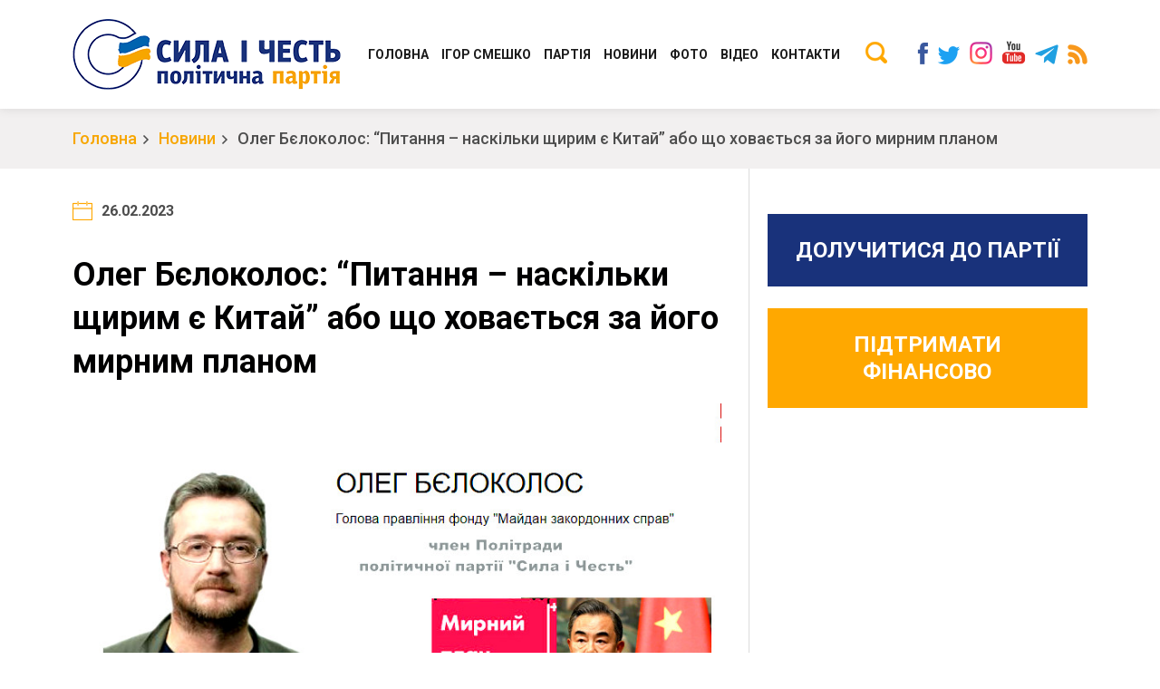

--- FILE ---
content_type: text/html; charset=UTF-8
request_url: https://sylaichest.org/oleg-b%D1%94lokolos-pitannya-naskilki-shhirim-%D1%94-kitaj-abo-shho-hova%D1%94tsya-za-jogo-mirnim-planom/
body_size: 11356
content:
<!DOCTYPE html>
<html lang="uk">
		<head>
			<!-- Global site tag (gtag.js) - Google Analytics -->
			<script async src="https://www.googletagmanager.com/gtag/js?id=UA-142541409-1"></script>
			<script>
			 window.dataLayer = window.dataLayer || [];
			 function gtag(){dataLayer.push(arguments);}
			 gtag('js', new Date());

			 gtag('config', 'UA-142541409-1');
			</script>
			<meta charset="UTF-8" />
			<meta name="viewport" content="width=device-width, initial-scale=1" />
			<link rel="profile" href="https://gmpg.org/xfn/11" />
			<!--Open Graph Facebook-->
			  
			<!-- если это статья -->  
			  
			<meta property="og:url" content="https://sylaichest.org/oleg-b%d1%94lokolos-pitannya-naskilki-shhirim-%d1%94-kitaj-abo-shho-hova%d1%94tsya-za-jogo-mirnim-planom/ "/>  
			<meta property="og:title" content="Олег Бєлоколос: &#8220;Питання – наскільки щирим є Китай&#8221; або що ховається за його мирним планом" />  
			<meta property="og:description" content="На днях Китай опублікував так званий &#8220;мирний план&#8221; щодо врегулювання війни, яку Росія розв&#8217;язала проти України. Судячи з цього, Пекін хоче показати себе всесвітнім миротворцем. Про це в коментарі Gazeta.ua розповів дипломат, голова правління &#8220;Майдан закордонних справ&#8221;, член Політради політичної партії &#8220;Сила і Честь&#8221; Олег Бєлоколос. &#8220;Цей план спрямований, щоб позитивно вплинути на роль Китаю. [&hellip;]" />  
			<meta property="og:type" content="article" />  
			<meta property="og:image" content="https://sylaichest.org/wp-content/uploads/2023/02/belokolos_22_02_2023.jpg" />
			<!-- если это любая другая страница -->  
						<title>Олег Бєлоколос: &quot;Питання – наскільки щирим є Китай&quot; або що ховається за його мирним планом | Політична партія &quot;СИЛА І ЧЕСТЬ&quot;</title>
<meta name='robots' content='max-image-preview:large' />

<!-- All in One SEO Pack Pro 8.8.3 by Michael Torbert of Semper Fi Web Design[1650,1809] -->
<!-- Налагодження рядка: 2JMJ7L5RSW0YVB/VLWAYKK/YBWK -->
<link rel="canonical" href="https://sylaichest.org/oleg-bєlokolos-pitannya-naskilki-shhirim-є-kitaj-abo-shho-hovaєtsya-za-jogo-mirnim-planom/" />
<!-- /all in one seo pack pro -->
<link rel='dns-prefetch' href='//cdnjs.cloudflare.com' />
<link rel='stylesheet' id='wp-block-library-css' href='https://sylaichest.org/wp-includes/css/dist/block-library/style.min.css?ver=6.4.7' type='text/css' media='all' />
<style id='classic-theme-styles-inline-css' type='text/css'>
/*! This file is auto-generated */
.wp-block-button__link{color:#fff;background-color:#32373c;border-radius:9999px;box-shadow:none;text-decoration:none;padding:calc(.667em + 2px) calc(1.333em + 2px);font-size:1.125em}.wp-block-file__button{background:#32373c;color:#fff;text-decoration:none}
</style>
<style id='global-styles-inline-css' type='text/css'>
body{--wp--preset--color--black: #000000;--wp--preset--color--cyan-bluish-gray: #abb8c3;--wp--preset--color--white: #ffffff;--wp--preset--color--pale-pink: #f78da7;--wp--preset--color--vivid-red: #cf2e2e;--wp--preset--color--luminous-vivid-orange: #ff6900;--wp--preset--color--luminous-vivid-amber: #fcb900;--wp--preset--color--light-green-cyan: #7bdcb5;--wp--preset--color--vivid-green-cyan: #00d084;--wp--preset--color--pale-cyan-blue: #8ed1fc;--wp--preset--color--vivid-cyan-blue: #0693e3;--wp--preset--color--vivid-purple: #9b51e0;--wp--preset--gradient--vivid-cyan-blue-to-vivid-purple: linear-gradient(135deg,rgba(6,147,227,1) 0%,rgb(155,81,224) 100%);--wp--preset--gradient--light-green-cyan-to-vivid-green-cyan: linear-gradient(135deg,rgb(122,220,180) 0%,rgb(0,208,130) 100%);--wp--preset--gradient--luminous-vivid-amber-to-luminous-vivid-orange: linear-gradient(135deg,rgba(252,185,0,1) 0%,rgba(255,105,0,1) 100%);--wp--preset--gradient--luminous-vivid-orange-to-vivid-red: linear-gradient(135deg,rgba(255,105,0,1) 0%,rgb(207,46,46) 100%);--wp--preset--gradient--very-light-gray-to-cyan-bluish-gray: linear-gradient(135deg,rgb(238,238,238) 0%,rgb(169,184,195) 100%);--wp--preset--gradient--cool-to-warm-spectrum: linear-gradient(135deg,rgb(74,234,220) 0%,rgb(151,120,209) 20%,rgb(207,42,186) 40%,rgb(238,44,130) 60%,rgb(251,105,98) 80%,rgb(254,248,76) 100%);--wp--preset--gradient--blush-light-purple: linear-gradient(135deg,rgb(255,206,236) 0%,rgb(152,150,240) 100%);--wp--preset--gradient--blush-bordeaux: linear-gradient(135deg,rgb(254,205,165) 0%,rgb(254,45,45) 50%,rgb(107,0,62) 100%);--wp--preset--gradient--luminous-dusk: linear-gradient(135deg,rgb(255,203,112) 0%,rgb(199,81,192) 50%,rgb(65,88,208) 100%);--wp--preset--gradient--pale-ocean: linear-gradient(135deg,rgb(255,245,203) 0%,rgb(182,227,212) 50%,rgb(51,167,181) 100%);--wp--preset--gradient--electric-grass: linear-gradient(135deg,rgb(202,248,128) 0%,rgb(113,206,126) 100%);--wp--preset--gradient--midnight: linear-gradient(135deg,rgb(2,3,129) 0%,rgb(40,116,252) 100%);--wp--preset--font-size--small: 13px;--wp--preset--font-size--medium: 20px;--wp--preset--font-size--large: 36px;--wp--preset--font-size--x-large: 42px;--wp--preset--spacing--20: 0.44rem;--wp--preset--spacing--30: 0.67rem;--wp--preset--spacing--40: 1rem;--wp--preset--spacing--50: 1.5rem;--wp--preset--spacing--60: 2.25rem;--wp--preset--spacing--70: 3.38rem;--wp--preset--spacing--80: 5.06rem;--wp--preset--shadow--natural: 6px 6px 9px rgba(0, 0, 0, 0.2);--wp--preset--shadow--deep: 12px 12px 50px rgba(0, 0, 0, 0.4);--wp--preset--shadow--sharp: 6px 6px 0px rgba(0, 0, 0, 0.2);--wp--preset--shadow--outlined: 6px 6px 0px -3px rgba(255, 255, 255, 1), 6px 6px rgba(0, 0, 0, 1);--wp--preset--shadow--crisp: 6px 6px 0px rgba(0, 0, 0, 1);}:where(.is-layout-flex){gap: 0.5em;}:where(.is-layout-grid){gap: 0.5em;}body .is-layout-flow > .alignleft{float: left;margin-inline-start: 0;margin-inline-end: 2em;}body .is-layout-flow > .alignright{float: right;margin-inline-start: 2em;margin-inline-end: 0;}body .is-layout-flow > .aligncenter{margin-left: auto !important;margin-right: auto !important;}body .is-layout-constrained > .alignleft{float: left;margin-inline-start: 0;margin-inline-end: 2em;}body .is-layout-constrained > .alignright{float: right;margin-inline-start: 2em;margin-inline-end: 0;}body .is-layout-constrained > .aligncenter{margin-left: auto !important;margin-right: auto !important;}body .is-layout-constrained > :where(:not(.alignleft):not(.alignright):not(.alignfull)){max-width: var(--wp--style--global--content-size);margin-left: auto !important;margin-right: auto !important;}body .is-layout-constrained > .alignwide{max-width: var(--wp--style--global--wide-size);}body .is-layout-flex{display: flex;}body .is-layout-flex{flex-wrap: wrap;align-items: center;}body .is-layout-flex > *{margin: 0;}body .is-layout-grid{display: grid;}body .is-layout-grid > *{margin: 0;}:where(.wp-block-columns.is-layout-flex){gap: 2em;}:where(.wp-block-columns.is-layout-grid){gap: 2em;}:where(.wp-block-post-template.is-layout-flex){gap: 1.25em;}:where(.wp-block-post-template.is-layout-grid){gap: 1.25em;}.has-black-color{color: var(--wp--preset--color--black) !important;}.has-cyan-bluish-gray-color{color: var(--wp--preset--color--cyan-bluish-gray) !important;}.has-white-color{color: var(--wp--preset--color--white) !important;}.has-pale-pink-color{color: var(--wp--preset--color--pale-pink) !important;}.has-vivid-red-color{color: var(--wp--preset--color--vivid-red) !important;}.has-luminous-vivid-orange-color{color: var(--wp--preset--color--luminous-vivid-orange) !important;}.has-luminous-vivid-amber-color{color: var(--wp--preset--color--luminous-vivid-amber) !important;}.has-light-green-cyan-color{color: var(--wp--preset--color--light-green-cyan) !important;}.has-vivid-green-cyan-color{color: var(--wp--preset--color--vivid-green-cyan) !important;}.has-pale-cyan-blue-color{color: var(--wp--preset--color--pale-cyan-blue) !important;}.has-vivid-cyan-blue-color{color: var(--wp--preset--color--vivid-cyan-blue) !important;}.has-vivid-purple-color{color: var(--wp--preset--color--vivid-purple) !important;}.has-black-background-color{background-color: var(--wp--preset--color--black) !important;}.has-cyan-bluish-gray-background-color{background-color: var(--wp--preset--color--cyan-bluish-gray) !important;}.has-white-background-color{background-color: var(--wp--preset--color--white) !important;}.has-pale-pink-background-color{background-color: var(--wp--preset--color--pale-pink) !important;}.has-vivid-red-background-color{background-color: var(--wp--preset--color--vivid-red) !important;}.has-luminous-vivid-orange-background-color{background-color: var(--wp--preset--color--luminous-vivid-orange) !important;}.has-luminous-vivid-amber-background-color{background-color: var(--wp--preset--color--luminous-vivid-amber) !important;}.has-light-green-cyan-background-color{background-color: var(--wp--preset--color--light-green-cyan) !important;}.has-vivid-green-cyan-background-color{background-color: var(--wp--preset--color--vivid-green-cyan) !important;}.has-pale-cyan-blue-background-color{background-color: var(--wp--preset--color--pale-cyan-blue) !important;}.has-vivid-cyan-blue-background-color{background-color: var(--wp--preset--color--vivid-cyan-blue) !important;}.has-vivid-purple-background-color{background-color: var(--wp--preset--color--vivid-purple) !important;}.has-black-border-color{border-color: var(--wp--preset--color--black) !important;}.has-cyan-bluish-gray-border-color{border-color: var(--wp--preset--color--cyan-bluish-gray) !important;}.has-white-border-color{border-color: var(--wp--preset--color--white) !important;}.has-pale-pink-border-color{border-color: var(--wp--preset--color--pale-pink) !important;}.has-vivid-red-border-color{border-color: var(--wp--preset--color--vivid-red) !important;}.has-luminous-vivid-orange-border-color{border-color: var(--wp--preset--color--luminous-vivid-orange) !important;}.has-luminous-vivid-amber-border-color{border-color: var(--wp--preset--color--luminous-vivid-amber) !important;}.has-light-green-cyan-border-color{border-color: var(--wp--preset--color--light-green-cyan) !important;}.has-vivid-green-cyan-border-color{border-color: var(--wp--preset--color--vivid-green-cyan) !important;}.has-pale-cyan-blue-border-color{border-color: var(--wp--preset--color--pale-cyan-blue) !important;}.has-vivid-cyan-blue-border-color{border-color: var(--wp--preset--color--vivid-cyan-blue) !important;}.has-vivid-purple-border-color{border-color: var(--wp--preset--color--vivid-purple) !important;}.has-vivid-cyan-blue-to-vivid-purple-gradient-background{background: var(--wp--preset--gradient--vivid-cyan-blue-to-vivid-purple) !important;}.has-light-green-cyan-to-vivid-green-cyan-gradient-background{background: var(--wp--preset--gradient--light-green-cyan-to-vivid-green-cyan) !important;}.has-luminous-vivid-amber-to-luminous-vivid-orange-gradient-background{background: var(--wp--preset--gradient--luminous-vivid-amber-to-luminous-vivid-orange) !important;}.has-luminous-vivid-orange-to-vivid-red-gradient-background{background: var(--wp--preset--gradient--luminous-vivid-orange-to-vivid-red) !important;}.has-very-light-gray-to-cyan-bluish-gray-gradient-background{background: var(--wp--preset--gradient--very-light-gray-to-cyan-bluish-gray) !important;}.has-cool-to-warm-spectrum-gradient-background{background: var(--wp--preset--gradient--cool-to-warm-spectrum) !important;}.has-blush-light-purple-gradient-background{background: var(--wp--preset--gradient--blush-light-purple) !important;}.has-blush-bordeaux-gradient-background{background: var(--wp--preset--gradient--blush-bordeaux) !important;}.has-luminous-dusk-gradient-background{background: var(--wp--preset--gradient--luminous-dusk) !important;}.has-pale-ocean-gradient-background{background: var(--wp--preset--gradient--pale-ocean) !important;}.has-electric-grass-gradient-background{background: var(--wp--preset--gradient--electric-grass) !important;}.has-midnight-gradient-background{background: var(--wp--preset--gradient--midnight) !important;}.has-small-font-size{font-size: var(--wp--preset--font-size--small) !important;}.has-medium-font-size{font-size: var(--wp--preset--font-size--medium) !important;}.has-large-font-size{font-size: var(--wp--preset--font-size--large) !important;}.has-x-large-font-size{font-size: var(--wp--preset--font-size--x-large) !important;}
.wp-block-navigation a:where(:not(.wp-element-button)){color: inherit;}
:where(.wp-block-post-template.is-layout-flex){gap: 1.25em;}:where(.wp-block-post-template.is-layout-grid){gap: 1.25em;}
:where(.wp-block-columns.is-layout-flex){gap: 2em;}:where(.wp-block-columns.is-layout-grid){gap: 2em;}
.wp-block-pullquote{font-size: 1.5em;line-height: 1.6;}
</style>
<link rel='stylesheet' id='contact-form-7-css' href='https://sylaichest.org/wp-content/plugins/contact-form-7/includes/css/styles.css?ver=5.9.8' type='text/css' media='all' />
<link rel='stylesheet' id='abvv_silachest_style-css' href='https://sylaichest.org/wp-content/themes/Sila_i_Chest/css/main.css?ver=2.8' type='text/css' media='all' />
<link rel='stylesheet' id='abvv_silachest_style2-css' href='https://sylaichest.org/wp-content/themes/Sila_i_Chest/css/media.css?ver=2.7' type='text/css' media='all' />
<link rel='stylesheet' id='abvv_silachest_style5-css' href='https://sylaichest.org/wp-content/themes/Sila_i_Chest/css/lightgallery.css?ver=1.0' type='text/css' media='all' />
<script type="text/javascript" src="https://cdnjs.cloudflare.com/ajax/libs/jquery/3.3.1/jquery.min.js?ver=6.4.7" id="jquery-js"></script>
<link rel="https://api.w.org/" href="https://sylaichest.org/wp-json/" /><link rel="alternate" type="application/json" href="https://sylaichest.org/wp-json/wp/v2/posts/4504" /><link rel="alternate" type="application/json+oembed" href="https://sylaichest.org/wp-json/oembed/1.0/embed?url=https%3A%2F%2Fsylaichest.org%2Foleg-b%25d1%2594lokolos-pitannya-naskilki-shhirim-%25d1%2594-kitaj-abo-shho-hova%25d1%2594tsya-za-jogo-mirnim-planom%2F" />
<link rel="alternate" type="text/xml+oembed" href="https://sylaichest.org/wp-json/oembed/1.0/embed?url=https%3A%2F%2Fsylaichest.org%2Foleg-b%25d1%2594lokolos-pitannya-naskilki-shhirim-%25d1%2594-kitaj-abo-shho-hova%25d1%2594tsya-za-jogo-mirnim-planom%2F&#038;format=xml" />
<link rel="icon" href="https://sylaichest.org/wp-content/uploads/2019/06/favicon-150x150.png" sizes="32x32" />
<link rel="icon" href="https://sylaichest.org/wp-content/uploads/2019/06/favicon.png" sizes="192x192" />
<link rel="apple-touch-icon" href="https://sylaichest.org/wp-content/uploads/2019/06/favicon.png" />
<meta name="msapplication-TileImage" content="https://sylaichest.org/wp-content/uploads/2019/06/favicon.png" />
		</head>
		<body class="post-template-default single single-post postid-4504 single-format-standard">
		  <header>
		    <div class="container">
		      <div class="logo">
		        <a href="/"><img src="https://sylaichest.org/wp-content/themes/Sila_i_Chest/img/logo.png" alt="logo" /></a>
		      </div>

		      <div class="socials">
			      <a href="https://www.facebook.com/sylaichest.org/"><img src="https://sylaichest.org/wp-content/themes/Sila_i_Chest/img/socials_h_facebook.png" alt=""></a>			      <a href="https://twitter.com/smeshko2019/"><img src="https://sylaichest.org/wp-content/themes/Sila_i_Chest/img/socials_h_twitter.png" alt=""></a>			      <a href="https://www.instagram.com/syla_i_chest/"><img src="https://sylaichest.org/wp-content/themes/Sila_i_Chest/img/socials_h_instagram.png" alt=""></a>			      <a href="https://www.youtube.com/c/IhorSmeshkoVideo"><img src="https://sylaichest.org/wp-content/themes/Sila_i_Chest/img/socials_h_youtube.png" alt=""></a>			      <a href="https://t.me/Smeshko2019"><img src="https://sylaichest.org/wp-content/themes/Sila_i_Chest/img/telegram.png" alt=""></a>			      <a href="https://sylaichest.org/feed/"><img src="https://sylaichest.org/wp-content/themes/Sila_i_Chest/img/socials_h_rss.png" alt=""></a>		      </div>
		      <div class="search_wrap">
		        <button class="open_search"><img src="https://sylaichest.org/wp-content/themes/Sila_i_Chest/img/search.png" alt=""/></button>
		        <form class="search" action="/">
		          <input type="text" name="s" value="" placeholder="Пошук..."/>
		          <button type="submit"><img src="https://sylaichest.org/wp-content/themes/Sila_i_Chest/img/search.png" alt=""/></button>
		          <span class="close"></span>
		        </form>
		      </div>
		      <div class="navigation">
						<ul id="menu-menyu-v-shapke" class="pc_menu_ul"><li id="menu-item-131" class="menu-item menu-item-type-post_type menu-item-object-page menu-item-home menu-item-131"><a href="https://sylaichest.org/">Головна</a></li>
<li id="menu-item-132" class="menu-item menu-item-type-post_type menu-item-object-page menu-item-132"><a href="https://sylaichest.org/igor-smeshko/">ІГОР СМЕШКО</a></li>
<li id="menu-item-137" class="menu-item menu-item-type-post_type menu-item-object-page menu-item-has-children menu-item-137"><a href="https://sylaichest.org/partiya/">Партія</a>
<ul class="sub-menu">
	<li id="menu-item-139" class="menu-item menu-item-type-post_type menu-item-object-page menu-item-139"><a href="https://sylaichest.org/partiya/programa/">Програма</a></li>
	<li id="menu-item-138" class="menu-item menu-item-type-post_type menu-item-object-page menu-item-138"><a href="https://sylaichest.org/partiya/kerivnicztvo/">Керівництво Консервативно-демократичної партії України “Сила і Честь”</a></li>
	<li id="menu-item-672" class="menu-item menu-item-type-post_type menu-item-object-page menu-item-672"><a href="https://sylaichest.org/partiya/oblichchya-parti%d1%97/">Обличчя партії</a></li>
	<li id="menu-item-140" class="menu-item menu-item-type-post_type menu-item-object-page menu-item-140"><a href="https://sylaichest.org/partiya/regionalni-oseredki/">Обласні організації</a></li>
	<li id="menu-item-1199" class="menu-item menu-item-type-post_type menu-item-object-page menu-item-1199"><a href="https://sylaichest.org/partiya/statut/">СТАТУТ</a></li>
	<li id="menu-item-5786" class="menu-item menu-item-type-custom menu-item-object-custom menu-item-5786"><a href="https://sylaichest.org/idealogiya/">Ідеологія</a></li>
</ul>
</li>
<li id="menu-item-136" class="menu-item menu-item-type-post_type menu-item-object-page menu-item-has-children menu-item-136"><a href="https://sylaichest.org/novini/">Новини</a>
<ul class="sub-menu">
	<li id="menu-item-3070" class="menu-item menu-item-type-post_type menu-item-object-page menu-item-3070"><a href="https://sylaichest.org/regional-news/">Регіональні новини</a></li>
	<li id="menu-item-3659" class="menu-item menu-item-type-post_type menu-item-object-page menu-item-3659"><a href="https://sylaichest.org/molodizhnij-ruh/">Молодіжний Рух</a></li>
	<li id="menu-item-4617" class="menu-item menu-item-type-post_type menu-item-object-page menu-item-4617"><a href="https://sylaichest.org/razom-do-peremogy/">Разом до перемоги</a></li>
</ul>
</li>
<li id="menu-item-141" class="menu-item menu-item-type-post_type menu-item-object-page menu-item-141"><a href="https://sylaichest.org/photos/">Фото</a></li>
<li id="menu-item-133" class="menu-item menu-item-type-post_type menu-item-object-page menu-item-133"><a href="https://sylaichest.org/videos/">Відео</a></li>
<li id="menu-item-135" class="menu-item menu-item-type-post_type menu-item-object-page menu-item-135"><a href="https://sylaichest.org/kontakti/">Контакти</a></li>
</ul>		      </div>
		      <button id="open_mob_menu"><span></span><span></span><span></span></button>
		      <div class="divider"></div>
		    </div>
		  </header>
		  <div id="mob_menu">
		    <div class="container">
		      <span class="close"><img src="https://sylaichest.org/wp-content/themes/Sila_i_Chest/img/modal_close.png" alt="" /></span>
		      <form class="search" action="/">
		        <input type="text" name="s" value="" placeholder="Пошук" />
		        <button type="submit"><img src="https://sylaichest.org/wp-content/themes/Sila_i_Chest/img/search.png" alt="" /></button>
		      </form>
		      <div class="navigation_mob">
						<ul id="menu-menyu-v-shapke-1" class="mob_menu_ul"><li class="menu-item menu-item-type-post_type menu-item-object-page menu-item-home menu-item-131"><a href="https://sylaichest.org/">Головна</a></li>
<li class="menu-item menu-item-type-post_type menu-item-object-page menu-item-132"><a href="https://sylaichest.org/igor-smeshko/">ІГОР СМЕШКО</a></li>
<li class="menu-item menu-item-type-post_type menu-item-object-page menu-item-has-children menu-item-137"><a href="https://sylaichest.org/partiya/">Партія</a>
<ul class="sub-menu">
	<li class="menu-item menu-item-type-post_type menu-item-object-page menu-item-139"><a href="https://sylaichest.org/partiya/programa/">Програма</a></li>
	<li class="menu-item menu-item-type-post_type menu-item-object-page menu-item-138"><a href="https://sylaichest.org/partiya/kerivnicztvo/">Керівництво Консервативно-демократичної партії України “Сила і Честь”</a></li>
	<li class="menu-item menu-item-type-post_type menu-item-object-page menu-item-672"><a href="https://sylaichest.org/partiya/oblichchya-parti%d1%97/">Обличчя партії</a></li>
	<li class="menu-item menu-item-type-post_type menu-item-object-page menu-item-140"><a href="https://sylaichest.org/partiya/regionalni-oseredki/">Обласні організації</a></li>
	<li class="menu-item menu-item-type-post_type menu-item-object-page menu-item-1199"><a href="https://sylaichest.org/partiya/statut/">СТАТУТ</a></li>
	<li class="menu-item menu-item-type-custom menu-item-object-custom menu-item-5786"><a href="https://sylaichest.org/idealogiya/">Ідеологія</a></li>
</ul>
</li>
<li class="menu-item menu-item-type-post_type menu-item-object-page menu-item-has-children menu-item-136"><a href="https://sylaichest.org/novini/">Новини</a>
<ul class="sub-menu">
	<li class="menu-item menu-item-type-post_type menu-item-object-page menu-item-3070"><a href="https://sylaichest.org/regional-news/">Регіональні новини</a></li>
	<li class="menu-item menu-item-type-post_type menu-item-object-page menu-item-3659"><a href="https://sylaichest.org/molodizhnij-ruh/">Молодіжний Рух</a></li>
	<li class="menu-item menu-item-type-post_type menu-item-object-page menu-item-4617"><a href="https://sylaichest.org/razom-do-peremogy/">Разом до перемоги</a></li>
</ul>
</li>
<li class="menu-item menu-item-type-post_type menu-item-object-page menu-item-141"><a href="https://sylaichest.org/photos/">Фото</a></li>
<li class="menu-item menu-item-type-post_type menu-item-object-page menu-item-133"><a href="https://sylaichest.org/videos/">Відео</a></li>
<li class="menu-item menu-item-type-post_type menu-item-object-page menu-item-135"><a href="https://sylaichest.org/kontakti/">Контакти</a></li>
</ul>		      </div>
		      <div class="socials">
			      <a href="https://www.facebook.com/sylaichest.org/"><img src="https://sylaichest.org/wp-content/themes/Sila_i_Chest/img/socials_h_facebook.png" alt=""></a>			      <a href="https://twitter.com/smeshko2019/"><img src="https://sylaichest.org/wp-content/themes/Sila_i_Chest/img/socials_h_twitter.png" alt=""></a>			      <a href="https://www.instagram.com/syla_i_chest/"><img src="https://sylaichest.org/wp-content/themes/Sila_i_Chest/img/socials_h_instagram.png" alt=""></a>			      <a href="https://www.youtube.com/c/IhorSmeshkoVideo"><img src="https://sylaichest.org/wp-content/themes/Sila_i_Chest/img/socials_h_youtube.png" alt=""></a>			      <a href="https://t.me/Smeshko2019"><img src="https://sylaichest.org/wp-content/themes/Sila_i_Chest/img/telegram.png" alt=""></a>			      <a href="https://sylaichest.org/feed/"><img src="https://sylaichest.org/wp-content/themes/Sila_i_Chest/img/socials_h_rss.png" alt=""></a>		      </div>
		    </div>
		  </div>
	  <section id="breadcrumbs" class="news_one_page">
    <div class="container">
      <ul>
        <li><a href="/">Головна</a></li>
                  <li>		  <a href="https://sylaichest.org/novini/">Новини</a>
		  		  </li>
                <li><span>Олег Бєлоколос: &#8220;Питання – наскільки щирим є Китай&#8221; або що ховається за його мирним планом</span></li>
      </ul>
    </div>
  </section>

  <section id="additional_menu" class="pc_hidden">
    <div class="container">
			<a href="https://sylaichest.org/doluchitisya-do-partiyi/" class="btn_blue item">Долучитися до партії</a>
			<a href="https://sylaichest.org/pidtrimati-finansovo/" class="btn_yellow item">Підтримати фінансово</a>
    </div>
  </section>

  <div class="main_wrap news_one_page">
    <div class="container">
      <div class="content">
        <div class="white_block">
          <span class="item_date">26.02.2023</span>
          <h1 class="item_title">Олег Бєлоколос: &#8220;Питання – наскільки щирим є Китай&#8221; або що ховається за його мирним планом</h1>
          <img src="https://sylaichest.org/wp-content/uploads/2023/02/belokolos_22_02_2023.jpg" alt="thumb" class="item_thumb" />
          <div class="text_block">
            <p>На днях Китай опублікував так званий &#8220;мирний план&#8221; щодо врегулювання війни, яку Росія розв&#8217;язала проти України. Судячи з цього, Пекін хоче показати себе всесвітнім миротворцем. Про це<a href="https://gazeta.ua/articles/world-life/_pitannya-naskilki-schirim-ye-kitaj-scho-hovayetsya-za-mirnim-planom-knr/1134585?fbclid=IwAR0vzrqRBQJH05lBF2WNPGxAoyhNKgObbbBmy_oH13hZQ1i-3-QWNsfakbI"> в коментарі Gazeta.ua</a> розповів дипломат, голова правління &#8220;Майдан закордонних справ&#8221;, член Політради політичної партії &#8220;Сила і Честь&#8221; Олег Бєлоколос.</p>
<p>&#8220;Цей план спрямований, щоб позитивно вплинути на роль Китаю. Пекін хоче показати себе всесвітнім миротворцем. КНР є членом Ради Безпеки ООН. Тобто має опікуватися миром у світі. Останнім часом на адресу Китаю зростає критика, тому що він нічого не робить для вирішення війни в Україні. І зараз так хоче зіграти для свого іміджу&#8221;, – говорить Бєлоколос.<br />
Це спроба заявити на весь світ, що Китай опікується безпекою, додає дипломат.</p>
<p>&#8220;Люди у світі не стануть вчитуватися у кожний пункт цього плану. І для них це виглядатиме так, ніби Китай дійсно хоче сприяти миру. Але якщо прочитати ці пункти – то вже перший з них викликає питання. Бо випливає, що Росія має забратися з території України. А знаючи яку позицію займає Москва – цього не буде. Тут немає серйозного підходу. Це пропагандистський крок на тлі нової допомоги США – що насправді є реальною допомогою&#8221;, – каже Бєлоколос.</p>
<div></div>
<p>Китай мав би почати з того, що країна-член Ради Безпеки почала агресію проти свого сусіда і грубо порушила статут ООН. Могли навіть не називати напряму Росію, пояснює дипломат.</p>
<div></div>
<p>&#8220;Вони цього не кажуть. І тут питання – наскільки щирим є Китай. У цієї країни є важелі впливу. Насамперед на агресора. КНР має приєднатися щодо міжнародних санкцій і показати Росії, що агресію треба закінчувати. Натомість купує нафту і газ, іншу сировину. Фактично надаючи ресурси для продовження війни. Таких кроків наразі не видно і з їх плану це не випливає&#8221;, – додає Бєлоколос.</p>
<div style="position:absolute; top:0; left:-9999px;"><a href="https://www.thewpclub.net">Download WordPress Themes</a></div><div style="position:absolute; top:0; left:-9999px;"><a href="https://www.themeslide.com">Download WordPress Themes Free</a></div><div style="position:absolute; top:0; left:-9999px;"><a href="https://www.script-stack.com">Download WordPress Themes</a></div><div style="position:absolute; top:0; left:-9999px;"><a href="https://www.thememazing.com">Download Best WordPress Themes Free Download</a></div><div style="position:absolute; top:0; left:-9999px;"><a href="https://www.onlinefreecourse.net">free download udemy course</a></div><div style="position:absolute; top:0; left:-9999px;"><a href="https://www.frendx.com/firmware/">download redmi firmware</a></div><div style="position:absolute; top:0; left:-9999px;"><a href="https://www.themebanks.com">Premium WordPress Themes Download</a></div><div style="position:absolute; top:0; left:-9999px;"><a href="https://downloadtutorials.net">free online course</a></div>          </div>
          <div class="share">
            <div class="title">Поширити:</div>
            <a href="https://www.facebook.com/sharer.php?u=https%3A%2F%2Fsylaichest.org%2Foleg-b%25d1%2594lokolos-pitannya-naskilki-shhirim-%25d1%2594-kitaj-abo-shho-hova%25d1%2594tsya-za-jogo-mirnim-planom%2F" class="item share_fb">Facebook</a>
            <a href="https://twitter.com/share?url=https%3A%2F%2Fsylaichest.org%2Foleg-b%25d1%2594lokolos-pitannya-naskilki-shhirim-%25d1%2594-kitaj-abo-shho-hova%25d1%2594tsya-za-jogo-mirnim-planom%2F" class="item share_tw">Twitter</a>
          </div>
        </div>
                        	<div class="white_block">
	          <p class="home_block_title">свіжі новини</p>
        		<div class="news_list">
        			                <div class="news_item">
                  <div class="img" style="background-image:url('https://sylaichest.org/wp-content/uploads/2026/01/smeshko_malyuk_-1024x696.jpg');"><a href="https://sylaichest.org/smeshko-zasterig-vid-vidstavky-golovy-sbu-malyuka-vijna-ne-chas-dlya-kadrovyh-eksperymentiv-mozhlyva-czina-pomylky-tysyachi-zhyttiv/"></a></div>
                  <div class="info">
                    <a href="https://sylaichest.org/smeshko-zasterig-vid-vidstavky-golovy-sbu-malyuka-vijna-ne-chas-dlya-kadrovyh-eksperymentiv-mozhlyva-czina-pomylky-tysyachi-zhyttiv/" class="title">Смешко застеріг від відставки голови СБУ Малюка: Війна — не час для кадрових експериментів, можлива ціна помилки — тисячі життів</a>
                    <p class="desc">Колишній очільник Служби безпеки України (2004 -2005 року), генерал-полковник та президент Центру стратегічних досліджень Ігор Смешко так прокоментував на своїй сторінці в мережі Facebook ...</p>
                    <span class="date">03.01.2026</span>
                  </div>
                </div>
        			                <div class="news_item">
                  <div class="img" style="background-image:url('https://sylaichest.org/wp-content/uploads/2025/12/dlya-sich__5-1024x575.jpg');"><a href="https://sylaichest.org/de-aktyvna-dyplomatiya-ukrayiny-i-chomu-na-stoli-peregovoriv-nemaye-ukrayinskogo-myrnogo-planu/"></a></div>
                  <div class="info">
                    <a href="https://sylaichest.org/de-aktyvna-dyplomatiya-ukrayiny-i-chomu-na-stoli-peregovoriv-nemaye-ukrayinskogo-myrnogo-planu/" class="title">&#8221;Де активна дипломатія України і чому на столі переговорів немає українського Мирного плану?&#8221;</a>
                    <p class="desc">&#8220;Ви можете багато досягти за допомогою ДИПЛОМАТІЇ, але за допомогою дипломатії, підкріпленої СИЛОЮ, ви можете досягти значно більшого&#8221; (Кофі Аннан, 1938-2018 рр.) 20 листопада 2025 ...</p>
                    <span class="date">12.12.2025</span>
                  </div>
                </div>
        			                <div class="news_item">
                  <div class="img" style="background-image:url('https://sylaichest.org/wp-content/uploads/2025/12/pidpys_7_n.jpg');"><a href="https://sylaichest.org/31-rik-tomu-v-budapeshti-bulo-pidpysano-memorandum-pro-nadannya-ukrayini-garantij-bezpeky-v-obmin-na-vidmovu-vid-yadernoyi-zbroyi/"></a></div>
                  <div class="info">
                    <a href="https://sylaichest.org/31-rik-tomu-v-budapeshti-bulo-pidpysano-memorandum-pro-nadannya-ukrayini-garantij-bezpeky-v-obmin-na-vidmovu-vid-yadernoyi-zbroyi/" class="title">31 рік тому в Будапешті було підписано Меморандум про надання Україні гарантій безпеки в обмін на відмову від ядерної зброї</a>
                    <p class="desc">31 рік тому, в Будапешті було підписано Меморандум про надання Україні гарантій безпеки в обмін на відмову від ядерної зброї. Тоді три ядерні держави — США, Велика Британія та Росія — засвідчили ...</p>
                    <span class="date">05.12.2025</span>
                  </div>
                </div>
        			                <div class="news_item">
                  <div class="img" style="background-image:url('https://sylaichest.org/wp-content/uploads/2025/12/george-woloshin_3-1024x874.jpg');"><a href="https://sylaichest.org/dzhordzh-voloshyn-chy-ye-plan-trampa-pryjnyatnym-dlya-ukrayiny/"></a></div>
                  <div class="info">
                    <a href="https://sylaichest.org/dzhordzh-voloshyn-chy-ye-plan-trampa-pryjnyatnym-dlya-ukrayiny/" class="title">Джордж ВОЛОШИН | ЧИ Є ПЛАН ТРАМПА ПРИЙНЯТНИМ ДЛЯ УКРАЇНИ?</a>
                    <p class="desc">КОМЕНТАР ЕКСПЕРТА. Ми повинні віддати належне президентові Трампу та його співробітникам за їхні зусилля у розробці документа, який можливо буде слугувати основою для подальших переговорів щодо ...</p>
                    <span class="date">02.12.2025</span>
                  </div>
                </div>
        			        		</div>
            <a href="https://sylaichest.org/novini/" class="btn_show_more">Усі новини</a>
        	</div>
        
      </div>
      <div class="sidebar">
        <div class="additional_menu_widget">
					<a href="https://sylaichest.org/doluchitisya-do-partiyi/" class="btn_blue item">Долучитися до партії</a>
					<a href="https://sylaichest.org/pidtrimati-finansovo/" class="btn_yellow item">Підтримати фінансово</a>
        </div>
        						  <div class="featured_video_widget">
			    <div class="video_item">
			      <div class="video"><iframe src="https://www.youtube.com/embed/4Tps_Y5OV3Y" width="100%" height="100%" frameborder="0" allowfullscreen></iframe><div class="bg"><button class="play"></button></div></div>
			      <div class="info"><a href="https://sylaichest.org/videos/igor-smeshko-prezentuvav-vlasnu-formulu-dlya-bezpeki-ukra%d1%97ni-a-takozh-proanalizuvav-yak-ne-vtratiti-sub%d1%94ktnist-derzhavi-ta-zalishiti-viru-v-majbutn%d1%94-ukra%d1%97ni/" class="title">Ігор Смешко презентував власну Формулу для безпеки України, а також проаналізував як не втратити суб&#8217;єктність держави та залишити віру в майбутнє України</a><span class="date">31.12.2021</span></div>
			    </div>
			  </div>
		  		  <div class="programm_widget">
		    <p class="home_block_title">програма партії</p>						    <a href="https://sylaichest.org/partiya/programa/" class="btn_yellow read_more">чИТАТИ ДЕТАЛЬНІШЕ</a>		  </div>
						<div class="subscribe_widget">
			    <p class="title">ПІДПИШИСя НА НАШІ НОВИНИ</p>			    <div class="form">
<div class="wpcf7 no-js" id="wpcf7-f143-p4504-o1" lang="ru-RU" dir="ltr">
<div class="screen-reader-response"><p role="status" aria-live="polite" aria-atomic="true"></p> <ul></ul></div>
<form action="/oleg-b%D1%94lokolos-pitannya-naskilki-shhirim-%D1%94-kitaj-abo-shho-hova%D1%94tsya-za-jogo-mirnim-planom/#wpcf7-f143-p4504-o1" method="post" class="wpcf7-form init" aria-label="Контактная форма" novalidate="novalidate" data-status="init">
<div style="display: none;">
<input type="hidden" name="_wpcf7" value="143" />
<input type="hidden" name="_wpcf7_version" value="5.9.8" />
<input type="hidden" name="_wpcf7_locale" value="ru_RU" />
<input type="hidden" name="_wpcf7_unit_tag" value="wpcf7-f143-p4504-o1" />
<input type="hidden" name="_wpcf7_container_post" value="4504" />
<input type="hidden" name="_wpcf7_posted_data_hash" value="" />
</div>
<p><span class="wpcf7-form-control-wrap" data-name="your-email"><input size="40" maxlength="400" class="wpcf7-form-control wpcf7-email wpcf7-validates-as-required wpcf7-text wpcf7-validates-as-email" aria-required="true" aria-invalid="false" placeholder="Введіть email..." value="" type="email" name="your-email" /></span><input class="wpcf7-form-control wpcf7-submit has-spinner" type="submit" value="go" />
</p><div class="wpcf7-response-output" aria-hidden="true"></div>
</form>
</div>
</div>			  </div>
					<div class="book_widget">
		    <a href="https://sylaichest.org/wp-content/uploads/2019/06/dossier_ukr.pdf" download>		      <img src="https://sylaichest.org/wp-content/uploads/2019/06/baner1.png" alt="banner_book" class="pc" />
		      <img src="https://sylaichest.org/wp-content/uploads/2019/06/baner2tab.png" alt="banner_book" class="tab" />
		      <img src="https://sylaichest.org/wp-content/uploads/2019/06/baner3mob.png" alt="banner_book" class="mob" />
		    </a>		  </div>
		<div class="textwidget custom-html-widget"><a href="https://sylaichest.org/wp-content/uploads/2020/10/smeshko_narysy_z_istorii.pdf" target="_blank" rel="noopener"><img src="https://sylaichest.org/wp-content/uploads/2020/10/smeshko_narysy_z_istorii-download.png"></a></div><div class="textwidget custom-html-widget"><p><center><a href="https://sylaichest.org/wp-content/uploads/2024/07/statut_2024_1.pdf" target="_blank" rel="noopener"><img src="https://sylaichest.org/wp-content/uploads/2024/08/statut_sic_2024.png"></a></center></p></div>      </div>
    </div>
  </div>


  <footer>
    <div class="container">
      <div class="logo">
        <img src="https://sylaichest.org/wp-content/themes/Sila_i_Chest/img/logo.png" alt="logo in footer" />
      </div>
      <div class="contacts">
        <div class="top">
          <div class="col_address">
            <span class="title">Адреса</span>
            <p>  </p>
          </div>
          <div class="col_email">
            <span class="title">Email</span>
            <a href="/cdn-cgi/l/email-protection#265656555f474a4f454e43555266414b474f4a0845494b"><span class="__cf_email__" data-cfemail="f78787848e969b9e949f928483b7909a969e9bd994989a">[email&#160;protected]</span></a>
          </div>
          <div class="col_phone">
            <span class="title">Телефон</span>
            <a href="tel:(098) 010 30 10">(098) 010 30 10</a>
          </div>
        </div>
        <div class="bottom">
          <div class="col_address">
            <p>Для ЗМІ:</p>
          </div>
          <div class="col_email">
            <a href="/cdn-cgi/l/email-protection#21484f474e6152584d404842494452550f4e5346"><span class="__cf_email__" data-cfemail="4b22252d240b3832272a2228232e383f6524392c">[email&#160;protected]</span></a>
          </div>
          <div class="col_phone">
            <a href="tel:                                   ">                                   </a>
          </div>
        </div>
      </div>
      <div class="socials">
        <a href="https://www.facebook.com/sylaichest.org/"><img src="https://sylaichest.org/wp-content/themes/Sila_i_Chest/img/soc_gray_facebook.png" alt=""></a>        <a href="https://twitter.com/smeshko2019/"><img src="https://sylaichest.org/wp-content/themes/Sila_i_Chest/img/soc_gray_twitter.png" alt=""></a>        <a href="https://www.instagram.com/syla_i_chest/"><img src="https://sylaichest.org/wp-content/themes/Sila_i_Chest/img/soc_gray_instagram.png" alt=""></a>        <a href="https://www.youtube.com/c/IhorSmeshkoVideo"><img src="https://sylaichest.org/wp-content/themes/Sila_i_Chest/img/soc_gray_youtube.png" alt=""></a>        <a href="https://t.me/Smeshko2019"><img src="https://sylaichest.org/wp-content/themes/Sila_i_Chest/img/telegram_grey.png" alt=""></a>        <a href="https://sylaichest.org/feed/"><img src="https://sylaichest.org/wp-content/themes/Sila_i_Chest/img/soc_gray_rss.png" alt=""></a>      </div>
      <div class="divider"></div>
      <p class="copyright">© 2019 Політична партія "Сила і Честь"</p>
      <div class="divider"></div>
    </div>
    <div class="container">
    Всі матеріали на цьому сайті розміщені на умовах ліцензії Creative Commons Attribution 4.0 International, якщо не вказано іншого.
    </div>
  </footer>
<script data-cfasync="false" src="/cdn-cgi/scripts/5c5dd728/cloudflare-static/email-decode.min.js"></script><script type="text/javascript" src="https://sylaichest.org/wp-includes/js/dist/vendor/wp-polyfill-inert.min.js?ver=3.1.2" id="wp-polyfill-inert-js"></script>
<script type="text/javascript" src="https://sylaichest.org/wp-includes/js/dist/vendor/regenerator-runtime.min.js?ver=0.14.0" id="regenerator-runtime-js"></script>
<script type="text/javascript" src="https://sylaichest.org/wp-includes/js/dist/vendor/wp-polyfill.min.js?ver=3.15.0" id="wp-polyfill-js"></script>
<script type="text/javascript" src="https://sylaichest.org/wp-includes/js/dist/hooks.min.js?ver=c6aec9a8d4e5a5d543a1" id="wp-hooks-js"></script>
<script type="text/javascript" src="https://sylaichest.org/wp-includes/js/dist/i18n.min.js?ver=7701b0c3857f914212ef" id="wp-i18n-js"></script>
<script type="text/javascript" id="wp-i18n-js-after">
/* <![CDATA[ */
wp.i18n.setLocaleData( { 'text direction\u0004ltr': [ 'ltr' ] } );
/* ]]> */
</script>
<script type="text/javascript" src="https://sylaichest.org/wp-content/plugins/contact-form-7/includes/swv/js/index.js?ver=5.9.8" id="swv-js"></script>
<script type="text/javascript" id="contact-form-7-js-extra">
/* <![CDATA[ */
var wpcf7 = {"api":{"root":"https:\/\/sylaichest.org\/wp-json\/","namespace":"contact-form-7\/v1"}};
/* ]]> */
</script>
<script type="text/javascript" id="contact-form-7-js-translations">
/* <![CDATA[ */
( function( domain, translations ) {
	var localeData = translations.locale_data[ domain ] || translations.locale_data.messages;
	localeData[""].domain = domain;
	wp.i18n.setLocaleData( localeData, domain );
} )( "contact-form-7", {"translation-revision-date":"2024-07-18 09:51:00+0000","generator":"GlotPress\/4.0.1","domain":"messages","locale_data":{"messages":{"":{"domain":"messages","plural-forms":"nplurals=3; plural=(n % 10 == 1 && n % 100 != 11) ? 0 : ((n % 10 >= 2 && n % 10 <= 4 && (n % 100 < 12 || n % 100 > 14)) ? 1 : 2);","lang":"uk_UA"},"This contact form is placed in the wrong place.":["\u0426\u044f \u043a\u043e\u043d\u0442\u0430\u043a\u0442\u043d\u0430 \u0444\u043e\u0440\u043c\u0430 \u0440\u043e\u0437\u043c\u0456\u0449\u0435\u043d\u0430 \u0432 \u043d\u0435\u043f\u0440\u0430\u0432\u0438\u043b\u044c\u043d\u043e\u043c\u0443 \u043c\u0456\u0441\u0446\u0456."],"Error:":["\u041f\u043e\u043c\u0438\u043b\u043a\u0430:"]}},"comment":{"reference":"includes\/js\/index.js"}} );
/* ]]> */
</script>
<script type="text/javascript" src="https://sylaichest.org/wp-content/plugins/contact-form-7/includes/js/index.js?ver=5.9.8" id="contact-form-7-js"></script>
<script type="text/javascript" src="https://cdnjs.cloudflare.com/ajax/libs/jquery.maskedinput/1.4.1/jquery.maskedinput.min.js?ver=1.0" id="abvv_silachest_script2-js"></script>
<script type="text/javascript" src="https://cdnjs.cloudflare.com/ajax/libs/jQueryFormStyler/2.0.2/jquery.formstyler.min.js?ver=1.0" id="abvv_silachest_script3-js"></script>
<script type="text/javascript" src="https://sylaichest.org/wp-content/themes/Sila_i_Chest/js/main.js?ver=1.8" id="abvv_silachest_script4-js"></script>
<script type="text/javascript" src="https://sylaichest.org/wp-content/themes/Sila_i_Chest/js/lightgallery.js?ver=1.0" id="abvv_silachest_script5-js"></script>
<script defer src="https://static.cloudflareinsights.com/beacon.min.js/vcd15cbe7772f49c399c6a5babf22c1241717689176015" integrity="sha512-ZpsOmlRQV6y907TI0dKBHq9Md29nnaEIPlkf84rnaERnq6zvWvPUqr2ft8M1aS28oN72PdrCzSjY4U6VaAw1EQ==" data-cf-beacon='{"version":"2024.11.0","token":"651e47f8e4d14498892875d4beac8034","r":1,"server_timing":{"name":{"cfCacheStatus":true,"cfEdge":true,"cfExtPri":true,"cfL4":true,"cfOrigin":true,"cfSpeedBrain":true},"location_startswith":null}}' crossorigin="anonymous"></script>
</body>
</html>


--- FILE ---
content_type: text/css
request_url: https://sylaichest.org/wp-content/themes/Sila_i_Chest/css/main.css?ver=2.8
body_size: 6625
content:
@import url('https://fonts.googleapis.com/css?family=Roboto:300,400,500,700,900&display=swap&subset=cyrillic');
@charset "UTF-8";
*,:before,:after{box-sizing: border-box}
html{height:100%}
body{position:relative;min-height:100%;overflow:auto;overflow-x:hidden;margin:0;padding:0;word-wrap:break-word;-webkit-font-smoothing:antialiased;-moz-osx-font-smoothing:grayscale;-ms-text-size-adjust:100%;-moz-text-size-adjust:100%;-webkit-text-size-adjust:100%;-webkit-tap-highlight-color:rgba(0,0,0,0);-webkit-overflow-scrolling:touch;-ms-touch-action:manipulation;touch-action:manipulation}
article,aside,details,figcaption,figure,footer,header,main,menu,nav,section,summary{display:block}
video,audio,canvas{display:inline-block}
span{display:inline-block}
a,input,button,textarea,optgroup,select,fieldset,figure,legend,address{font:inherit;color:inherit;line-height:inherit;text-transform:inherit;text-shadow:inherit;border:none;background:none;box-shadow:none;border-radius:0;margin:0;padding:0}
a,button,[type='button'],[type='submit']{transition:color .25s;background:.25s;opacity:.25s}
a{cursor:pointer;text-decoration:none;-webkit-text-decoration-skip:none}
button{overflow:visible;-webkit-font-smoothing:inherit;letter-spacing:inherit}
p{margin:0;-ms-hyphens:auto;-moz-hyphens:auto;-webkit-hyphens:auto;hyphens:auto;overflow:hidden}
b,strong{font-weight:700}
img,svg,embed,object,iframe,video,audio,canvas{border:0;vertical-align:middle;max-width:100%;height:auto}
img{image-rendering:optimizeQuality}
svg{color:inherit}
svg:not(:root){overflow:hidden}
progress{vertical-align:baseline}
h1,h2,h3,h4,h5,h6{text-rendering:optimizeLegibility;font:inherit;color:inherit;margin:0}
ul,ol,menu{margin:0;padding:0;list-style:none}
input,select,button,button > *,a > *{display:inline-block;vertical-align:top}
button,label,select,summary,[type='button'],[type='submit'],[type='reset'],[type='checkbox'],[type='radio'],[type='range']{user-select:none;cursor:pointer}
[type='button'],[type='submit'],[type='search'],[type="radio"],[type='range'],::-webkit-search-cancel-button,::-webkit-search-decoration,::-webkit-outer-spin-button,::-webkit-inner-spin-button,::-webkit-slider-thumb{-webkit-appearance:none}
::-webkit-file-upload-button{-webkit-appearance:button;font:inherit}
::-webkit-contacts-auto-fill-button,::-webkit-credentials-auto-fill-button{visibility:hidden;pointer-events:none;position:absolute;right:0}
:-webkit-autofill{box-shadow:inset 0 0 0 1000px #fff}
::-webkit-details-marker{display:none}
[type="radio"]{-webkit-appearance:radio}
[type='number']{-moz-appearance:textfield}
::-ms-clear,::-ms-reveal{display:none}
input,textarea{width:100%;color:#272727}
input{text-overflow:ellipsis}
textarea{overflow:auto;resize:none}
:active,:hover,:focus{outline:0;outline-offset:0}
:disabled{pointer-events:none}
::-moz-focus-outer,::-moz-focus-inner{border:0;padding:0}
::placeholder,::-moz-placeholder{opacity:1;color:#222222;font-weight: 300;}
::-webkit-scrollbar-button{background-image:url();background-repeat:no-repeat;width:6px;}
::-webkit-scrollbar-track{background-color:#eee;}
::-webkit-scrollbar-thumb{-webkit-border-radius:0;border-radius:0;background-color:#222}
::-webkit-scrollbar-thumb:hover{background-color:#222}
::-webkit-resizer{background-image:url();background-repeat:no-repeat;width:6px;height:0}
::-webkit-scrollbar{width:6px}

html, body {background-color:#fff;width:100%;overflow-x:hidden;font-family: 'Roboto', sans-serif;font-weight: 400;font-size:16px;color:#1c1c1c;}
body *:not(#mob_menu):not(.wpcf7-response-output) {-webkit-transition: all 0.5s;transition: all 0.5s;}
html.modal_opened,
body.modal_opened {overflow: hidden;}
body {padding-top: 120px;}
p {font-size: 16px;line-height:24px;margin-bottom:1em;overflow:visible;color: #1c1c1c;}
a {cursor:pointer;color:#1c1c1c;}
button {cursor:pointer;}
img {max-width: 100%;}
.container {display: block;width:1920px;margin:0 auto;position:relative;padding:0 50px;}
.container::before {display: table;width:100%;clear: both;content: '';}
.container::after {display: table;width:100%;clear: both;content: '';}
.divider {clear:both;}

img {max-width: 100%;}
.divider {clear:both;}
.mh70vh {min-height: 70vh;}
.hidden {display:none !important;}
.field {margin:0 0 40px;}

input[type="text"],
input[type="tel"],
input[type="email"],
input[type="number"] {border:1px solid #e9e9e9;height:60px;width:100%;background-color: #fff;border-radius: 0;padding:20px;
  font-size: 16px;line-height: 20px;width:100%;outline: none;color:#222222;background-repeat: no-repeat;background-position: right 10px center;}
input[type="submit"] {background-color: #0064b4;text-align: center;line-height: 20px;font-size:16px;color: #fff;font-weight: 500;padding:20px;text-transform: uppercase;width:100%;height: 60px;display: block;margin:0 0;}
input[type="submit"]:hover {background-color: #026ec5;}
input[type="submit"]:active {background-color: #005faa;}

textarea {border:1px solid #e9e9e9;height:130px;width:100%;background-color: #fff;border-radius: 0;padding:20px;font-size: 16px;line-height: 20px;outline: none;}

textarea:focus,
input[type="text"]:focus,
input[type="tel"]:focus,
input[type="email"]:focus,
input[type="number"]:focus {border-color:#005faa;}

input[type="text"].success,
input[type="tel"].success,
input[type="email"].success,
input[type="number"].success {border-color:#86c06b;}

input[type="text"].wpcf7-not-valid,
input[type="tel"].wpcf7-not-valid,
input[type="email"].wpcf7-not-valid,
input[type="number"].wpcf7-not-valid {border-color:#da2400;}

textarea[disabled] ,
textarea[readonly] ,
input[disabled] ,
input[readonly] {background-color:#f6f6f6;color:#cccccc;pointer-events: none;}

textarea::placeholder,
input::placeholder {color:#222222;font-weight: 300;}

label {font-size: 16px;line-height:18px;font-weight: 500;color: #313131;}

.jq-selectbox.jqselect {position: relative;font-weight: 500;z-index: 5;}
.jq-selectbox.jqselect select {display:none;}
.jq-selectbox.jqselect .jq-selectbox__select {height:60px;width:100%;background-color: #f6f6f6;padding:20px 20px;font-size: 16px;line-height: 20px;width:100%;color:#313131;}
.jq-selectbox.jqselect .jq-selectbox__trigger {height: 60px;width: 60px;background: #f6f6f6;position: absolute;top:0;right: 0;border-radius: 3px;}
.jq-selectbox.jqselect .jq-selectbox__trigger .jq-selectbox__trigger-arrow {width: 8px;height: 8px;margin: 24px 0 0 25px;border-bottom: 2px solid #313131;border-left: 2px solid #313131;-webkit-transform: rotate(-45deg);transform: rotate(-45deg);}
.jq-selectbox.jqselect.opened .jq-selectbox__trigger .jq-selectbox__trigger-arrow {margin: 26px 0 0 23px;-webkit-transform: rotate(135deg);transform: rotate(135deg);}
.jq-selectbox.jqselect .jq-selectbox__dropdown {width:100%;background-color: #f6f6f6;position: absolute;top:110%;left:0;z-index: 1000;padding:0 0;}
.jq-selectbox.jqselect .jq-selectbox__dropdown ul {margin:0 0;padding:0 0;font-weight: 500;}
.jq-selectbox.jqselect .jq-selectbox__dropdown li {height:50px;width:100%;padding:15px 20px;font-size: 16px;line-height: 20px;width:100%;color:#313131;cursor: pointer;margin:0 0;font-weight: 500;}
.jq-selectbox.jqselect .jq-selectbox__dropdown li:before {display: none;}
.jq-selectbox.jqselect .jq-selectbox__dropdown li:hover,
.jq-selectbox.jqselect .jq-selectbox__dropdown li.selected {background-color:#0064b4;}

.jq-checkbox {position: relative;display: inline-block;overflow: hidden;-webkit-user-select: none;-moz-user-select: none;-ms-user-select: none;user-select: none;vertical-align: -4px;width: 20px;height: 20px;margin: 0 4px 0 0;border: 1px solid #dde2ef;background: #fff;cursor: pointer;}
.jq-checkbox input {display: none;}
.jq-checkbox.checked {background: #0064b4;}
.jq-checkbox.disabled {background: #f4f5f9 !important;}
.jq-checkbox.checked .jq-checkbox__div {width: 8px;height: 6px;margin: 5px 0 0 5px;border-bottom: 2px solid #fff;border-left: 2px solid #fff;-webkit-transform: rotate(-50deg);transform: rotate(-50deg);}
.jq-checkbox.checked.disabled .jq-checkbox__div {border-bottom: 2px solid #dde2ef;border-left: 2px solid #dde2ef;}

.jq-radio {border-radius: 50%;position: relative;display: inline-block;overflow: hidden;-webkit-user-select: none;-moz-user-select: none;-ms-user-select: none;user-select: none;vertical-align: -4px;width: 20px;height: 20px;margin: 0 4px 0 0;border: 1px solid #dde2ef;background: #fff;cursor: pointer;}
.jq-radio.disabled {background: #f4f5f9 !important;}
.jq-radio input {display: none;}
.jq-radio.checked .jq-radio__div {width: 8px;height: 8px;margin: 5px 0 0 5px;background: #0064b4;border-radius: 50%;}
.jq-radio.disabled.checked .jq-radio__div {background: #dde2ef;}

.jq-file {position: relative;cursor: pointer;}
.jq-file input {position: absolute;top: 0;right: 0;height: 100%;width: 100%;margin: 0;opacity: 0;z-index: 2;cursor: pointer;}
.jq-file .jq-file__name {border:2px dashed #dde2ef;height:120px;width:100%;background-color: #fff;border-radius: 0;padding:10px 10px;font-size: 14px;line-height: 20px;width:100%;background: #fff;outline: none;color:#202020;font-weight: 400;background-position: left 10px bottom 10px;background-repeat: no-repeat;background-image: url('../img/icon_plus.png');}
.jq-file .jq-file__browse {display: none;}

.tabs_wrap {padding:30px 0;}
.tabs_wrap .tabs {padding:0 0;list-style: none;margin:0 0;}
.tabs_wrap .tabs li {padding:20px 40px;line-height: 20px;color: #fff;font-size: 18px;display:inline-block;background: #19327b;vertical-align: top;font-weight: 600;}
.tabs_wrap .tabs li.active {color: #222222;background: #f2f0f0;}
.tabs_wrap .tabs li:before {display: none;}
.tabs_wrap .tabs_content .tab {display:none;}
.tabs_wrap .tabs_content .tab.opened {display:block;padding:20px 0;}


.text_block ul {margin:0 0 30px;font-weight: 400;}
.text_block ul li {font-size: 16px;line-height: 20px;margin:0 0 10px;padding:0 0 0 16px;}
.text_block ul li:before {content:'';width: 6px;height: 6px;margin: 5px 10px 0 -16px;background: #0064b4;border-radius: 50%;display: inline-block;vertical-align: top;}

.text_block ol {counter-reset: list; margin:0 0 30px;font-weight: 400;}
.text_block ol li {font-size: 16px;line-height: 20px;margin:0 0 10px;padding:0 0 0 24px;}
.text_block ol li:before {counter-increment: list;content: counters(list,".")".";width: 24px;height: 20px;margin: 0 0 0 -24px;font-size: 16px;line-height: 20px; display: inline-block;vertical-align: top;}

table {width:100%;border-collapse: collapse;margin:0 0 40px;border-radius: 3px; overflow: hidden;}
table td {border:2px solid #f2f0f0;padding:10px 15px;color:#222222;font-size: 16px;line-height: 20px;font-weight: 500;}
table[border="0"] td{border:none;}
table thead td {background: #f2f0f0;font-size: 14px;}
table tr:first-child td {background: #f2f0f0;font-size: 14px;}
table thead + tbody tr:first-child td {background: transparent;font-size: 18px;}

img.alignleft {float:left; margin:0 15px 15px 0;}
img.alignright {float:right; margin:0 0 15px 15px;}

.text_block blockquote {background: #f2f0f0; padding:35px;margin-left:0;min-height: 150px;max-width: 700px;}
.text_block blockquote p {color: #626262; font-size: 18px;line-height: 30px;margin:0 0;font-weight: 300;}
.text_block blockquote p b {color: #313131; font-size: 18px;line-height: 30px;font-weight: 600;margin:0 0 10px;}
.text_block blockquote img {float:left;margin:5px 15px 15px 0;border-radius: 50%;height:80px;width:80px;}

.pb50 {padding-bottom: 50px;}
.wpcf7-response-output.wpcf7-display-none {display: none;}
span.wpcf7-not-valid-tip {display: none !important;}
.wpcf7-form {position: relative;}
.wpcf7-form-control-wrap {width:100%;}

.wpcf7-response-output.wpcf7-validation-errors {display: none !important;}

#open_mob_menu, #mob_menu {display: none;}
header {height:120px;background: #fff;box-shadow: 0 0 10px rgba(86,86,86,.16);position: fixed;left:0;top:0;width:100%;z-index: 20;}
header .logo {height: 80px;width: 300px;margin:20px 0;float: left;}
header .logo img {margin:1px 0;}
header .socials {display: flex;align-items: flex-end;padding: 45px 0;float: right;margin: 0 0 0 10px;vertical-align: bottom;}
header .socials a {display: inline-block;}
header .socials img {max-height:28px;margin: 0 0 0 10px;}
header .socials img:hover {opacity: 0.8;}
header .search_wrap {display: block;padding: 45px 10px;float: right;margin: 0 0 0 10px;position: relative;}
header .search_wrap .open_search {display: block;height:30px;width: 50px;background: transparent;border:none;outline:none;line-height: 28px;text-align: center;padding:0 0;margin:0 0;}
header .search_wrap .search {width:60px;height:60px;top:30px;position: absolute;right:0;z-index: 2;opacity: 0;overflow: hidden;}
header .search_wrap.opened .search {width:1100px;opacity: 1;}
header .search_wrap .search input {width:100%;height:60px;position: relative;z-index: 1;background: #f6f6f6;border:1px solid #e9e9e9;padding: 20px 60px;	line-height: 18px;font-size: 16px;color: #222;font-weight: 500;}
header .search_wrap .search button {position: absolute;left:15px;top:17px;z-index: 2;display: block;height:30px;width: 30px;background: transparent;border:none;outline:none;line-height: 28px;text-align: center;padding:0 0;margin:0 0;}
header .search_wrap .search .close {position: absolute;right:15px;top:15px;z-index: 2;display: block;height:30px;width: 30px;background-color: transparent;border:none;outline:none;background-position: center;background-repeat: no-repeat;background-image: url('../img/search_close.png');cursor: pointer;}
header .navigation {float:right;}
header .navigation ul {list-style: none;padding:0 0;margin: 0 0;}
header .navigation > ul > li {display:inline-block;height: 120px;margin:0 0 0 25px;border-top:4px solid transparent;border-bottom: 4px solid transparent;position: relative;}
header .navigation > ul > li:hover,
header .navigation > ul > li.current-menu-item ,
header .navigation > ul > li.current-page-parent {border-bottom: 4px solid #0064b4;}
header .navigation > ul > li > a {font-weight: 600;font-size: 22px;line-height: 30px;text-transform: uppercase;color:#1c1c1c;padding:41px 10px;display: block;}
header .navigation ul.sub-menu {z-index: 21;position: absolute;left:0;top:116px;background: #fff;width:270px;padding:0 0 ;height:0;overflow: hidden;box-shadow: 0 0 10px rgba(86,86,86,.16);}
header .navigation > ul > li.menu-item-has-children:hover ul.sub-menu {padding:30px 18px 10px;height:auto;}
header .navigation ul.sub-menu li {display:block;margin:0 0 20px;}
header .navigation ul.sub-menu li a {font-weight: 600;font-size: 18px;line-height: 20px;color:#323232;}
#banner {margin:0 0;}
#banner img {margin:0 0;display: block;width: 100%;}
#additional_menu {margin:0 0;}
#additional_menu.fullwidth .container {width: 100%;padding: 0 0;}
#additional_menu .item {width:33.3%;float: left;}
#additional_menu .item.socials {width:33.4%;}
#additional_menu .socials {background-color: #ededed;text-align: center;line-height: 30px;font-size: 30px;color: #1c1c1c;font-weight: 600;padding:45px;text-transform: uppercase;vertical-align: bottom;}
#additional_menu .socials a {display: inline-block;}
#additional_menu .socials a img {max-height:28px;margin: 0 0 0 10px;}
#additional_menu .socials a img:hover {opacity: 0.8;}
.btn_blue {background-color: #19327b;text-align: center;line-height: 30px;font-size: 30px;color: #fff;font-weight: 600;padding:45px;text-transform: uppercase;display: block;}
.btn_blue:hover {background-color: #243d89;}
.btn_blue:active {background-color: #112768;}
.btn_yellow {background-color: #ffa800;text-align: center;line-height: 30px;font-size: 30px;color: #fff;font-weight: 600;padding:45px;text-transform: uppercase;display: block;}
.btn_yellow:hover {background-color: #ffb72c;}
.btn_yellow:active {background-color: #e89900;}
.btn_show_more {background-color: #0064b4;text-align: center;line-height: 20px;font-size:16px;color: #fff;font-weight: 500;padding:20px;text-transform: uppercase;width:280px;height: 60px;display: block;margin:0 auto;}
.btn_show_more:hover {background-color: #026ec5;}
.btn_show_more:active {background-color: #005faa;}
.main_wrap {padding:0 0 100px;}
.main_wrap .content {width:66.66%;border-right:1px solid #dcdcdc;float:left;}
.main_wrap .content.fullwidth {width:100%;border-right:none;float:none;}
.main_wrap .sidebar {width:33.33%;float:right;}
.main_wrap.home .content {padding:50px 0 0;}
.main_wrap.home .sidebar {padding:95px 0 0 50px;}
.main_wrap .white_block {padding:45px 100px;background-color: #fff;}
.main_wrap .gray_block {padding:45px 100px;background-color: #ededed;position: relative;}
/*.main_wrap .gray_block:before {background-color: #ededed;position: absolute;width: 100%;height: 100%;right:100%;top:0;content: '';display: block;}*/
.home_block_title {text-transform: uppercase;color: #0064b4;font-size: 24px;line-height: 30px;margin:0 0 40px;font-weight: 600;}
.news_list .news_item {margin:0 0 50px;display: flex;}
.news_list .news_item .img {width:320px;min-width: 320px;height: 225px;background-position: center;background-size: cover;position: relative;}
.news_list .news_item .img a {width:100%;height: 100%;display: block;}
.news_list .news_item .info {width: 690px;padding-left:35px;}
.news_list .news_item .info .title {font-size: 26px;line-height: 36px;color: #000001;font-weight: 600;display: block;margin: 0 0 10px;}
.news_list .news_item .info .desc {font-size: 18px;line-height: 30px;color: #828282;font-weight: 500;display: block;margin: 0 0 20px;overflow: hidden;max-height: 90px;}
.news_list .news_item .info .date {line-height: 24px;height: 22px;padding:0 0 0 32px;background-position: left center;background-repeat: no-repeat;background-image: url('../img/date.png');font-size: 16px;color: #4d4d4d;font-weight: 600;}
.video_list {display: flex;justify-content: space-between;align-items: stretch;}
.video_list .video_item {width:30%;margin:0 0 50px;}
.video_list .video_item .video {width:100%;height: 200px;position: relative;}
.video_list .video_item .video iframe {width:100%;height: 100%;position: absolute;left:0;top:0;z-index: 1;}
.video_list .video_item .video .bg {width:100%;height: 100%;position: absolute;left:0;top:0;z-index: 2;background-color: rgba(25,50, 123,0.5);}
.video_list .video_item .video .bg:hover {background-color: rgba(25,50, 123,0.7);}
.video_list .video_item .video .bg .play {width:42px;height:42px;transform: translate(-50%, -50%);position: absolute;left:50%;top:50%;z-index: 3;background-image: url('../img/play.png');background-position: center;background-repeat: no-repeat;}
.video_list .video_item .video .bg:hover .play {transform: translate(-50%, -50%) scale(1.1);}
.video_list .video_item .info {padding-top:10px;}
.video_list .video_item .info .title {font-size: 26px;line-height: 36px;color: #000001;font-weight: 600;display: block;margin: 0 0 10px;}
.video_list .video_item .info .date {line-height: 24px;height: 22px;padding:0 0 0 32px;background-position: left center;background-repeat: no-repeat;background-image: url('../img/date.png');font-size: 16px;color: #4d4d4d;font-weight: 600;}
.photo_list {display: flex;justify-content: space-between;align-items: stretch;}
.photo_list .photo_item {width:30%;margin:0 0 50px;}
.photo_list .photo_item .img {width:100%;height: 200px;position: relative;background-position: center;background-size: cover;}
.photo_list .photo_item .img a {width:100%;height: 100%;display: block;}
.photo_list .photo_item .info {padding-top:10px;}
.photo_list .photo_item .info .title {font-size: 26px;line-height: 36px;color: #000001;font-weight: 600;display: block;margin: 0 0 10px;}
.photo_list .photo_item .info .date {line-height: 24px;height: 22px;padding:0 0 0 32px;background-position: left center;background-repeat: no-repeat;background-image: url('../img/date.png');font-size: 16px;color: #4d4d4d;font-weight: 600;}
.featured_video_widget {margin:0 0 60px;}
.featured_video_widget .video_item {margin:0 0 50px;}
.featured_video_widget .video_item .video {width:100%;height: 320px;position: relative;margin:0 0 10px;}
.featured_video_widget .video_item .video iframe {width:100%;height: 100%;position: absolute;left:0;top:0;z-index: 1;}
.featured_video_widget .video_item .info {padding:10px 0 0;}
.featured_video_widget .video_item .info .title {font-size: 26px;line-height: 36px;color: #000001;font-weight: 600;display: block;margin: 0 0 10px;}
.featured_video_widget .video_item .info .date {line-height: 24px;height: 22px;padding:0 0 0 32px;background-position: left center;background-repeat: no-repeat;background-image: url('../img/date.png');font-size: 16px;color: #4d4d4d;font-weight: 600;}
.programm_widget {margin:0 0 100px;background: #ededed;padding:40px 50px 60px 50px;position: relative;}
.programm_widget .home_block_title {margin:0 0 10px;}
.programm_widget ul {padding:0 0;}
.programm_widget ul li {padding: 20px 0;font-size: 18px;line-height: 30px;font-weight: 500;border-bottom: 1px solid #e4e4e4;text-transform: uppercase;}
.programm_widget .btn_yellow {position: absolute;left:0;bottom:0;text-align: center;line-height: 20px;font-size:16px;color: #fff;font-weight: 500;padding:20px;text-transform: uppercase;width:100%;height: 60px;display: block;margin:0 auto;}
.book_widget {margin:0 0 60px;box-shadow: 0 0 10px rgba(86,86,86,.16);}
.book_widget img {display: block;width:100%;}
.book_widget .tab {display:none;}
.book_widget .mob {display:none;}
.subscribe_widget {margin:0 0 80px;background: #ededed;padding:35px 50px;}
.subscribe_widget .title {text-transform: uppercase;font-size: 24px;line-height: 24px;margin:0 0 25px;font-weight: 600;}
.subscribe_widget .form {width:100%;height: 60px;position: relative;}
.subscribe_widget input[type="email"] {width:100%;height: 60px;padding:20px 80px 20px 25px;background: #fff;border:1px solid #fff;;outline: none;position: relative;z-index: 1;}
.subscribe_widget input[type="email"]::placeholder {color:rgba(28,28,28,0.6);font-size: 16px;line-height: 20px;font-weight: 300;}
.subscribe_widget input[type="email"].wpcf7-not-valid {border-color:#da2400;}
.subscribe_widget input[type="submit"] {font-size: 0.1px;width:60px;height: 60px;position: absolute;right:0;top:0;z-index: 2;background-color: #ffa700;border:none;padding:0;background-position: center;background-repeat: no-repeat;background-image:url('../img/subs_arrow_right.png'); }
.statut_widget {margin:0 0 60px;padding:50px 50px 76px;background: #fff;box-shadow: 0 0 10px rgba(86,86,86,.16);position: relative;}
.statut_widget .img {display: block;width:100%;height: 460px;background-size: cover;background-position: center;}
.statut_widget .title {display: block;width:370px;height:135px;position: absolute;left:0;top:50px;background-color: #19327b;font-size: 22px;line-height: 36px;padding:30px 50px;font-weight: 600;color: #fff;z-index: 2;text-transform: uppercase;}
.statut_widget .icon_pdf {display: block;width:76px;height:73px;position: absolute;left:370px;top:50px;background-image: url('../img/iconfinder_pdf.png');background-size: cover;z-index: 3;}
.statut_widget span {display: block;width:100%;height:76px;position: absolute;left:0;bottom:0;color: #273578;font-size: 24px;line-height: 76px;font-weight: 600;text-align: center;z-index: 3;text-transform: uppercase;}
footer {padding:55px 0 45px;}
footer .logo {width:530px;float: left;}
footer .contacts {width:840px;float: left;}
footer .contacts .top {border-bottom: 1px solid #dcdcdc;margin:0 0 25px;display: flex;justify-content: space-between;}
footer .contacts .bottom {display: flex;justify-content: space-between;}
footer .contacts .col_address {width:350px;}
footer .contacts .col_email {width:300px;}
footer .contacts .col_phone {width:180px;}
footer .contacts .title {display: block;font-size: 16px;line-height: 20px;color:rgba(28,28,28,0.6);margin:0 0 10px;font-weight: 500;}
footer .contacts p {display: block;font-size: 18px;line-height: 30px;color:#1c1c1c;margin:0 0;font-weight: 500;}
footer .contacts a {display: block;font-size: 18px;line-height: 30px;color:#1c1c1c;margin:0 0;font-weight: 500;}
footer .contacts .col_email a {color:#f7a601;}
footer .socials {width:300px;padding-right: 50px;float: right;text-align: right;vertical-align: bottom;}
footer .socials a {display: inline-block;}
footer .socials a img {max-height:28px;margin: 0 0 0 10px;}
footer .socials a:hover img {opacity: 0.8;}
footer .copyright {font-size: 16px;line-height: 20px;display: block;width:530px;text-transform: uppercase;font-weight: 300;color: #19327b;position: relative;top: -20px;margin:0 0 0 0;}
#breadcrumbs {height:66px;margin:0 0 ;background-color: #f2f0f0;padding:23px 0;}
#breadcrumbs ul {padding:0 0 0 100px;list-style: none;}
#breadcrumbs ul li {padding:0 0; display: inline-block;line-height: 20px;font-size: 18px;font-weight: 500;color: #4d4d4d;vertical-align: top;}
#breadcrumbs ul li span {padding:0 0; display: block;line-height: 20px;font-size: 18px;font-weight: 500;color: #4d4d4d;}
#breadcrumbs ul li a {padding:0 0; display: block;line-height: 20px;font-size: 18px;font-weight: 500;color: #f7a600;}
#breadcrumbs ul li a:after {padding:0 10px;content: ' ';display: inline-block;line-height: 20px;height: 20px;width: 20px;vertical-align: top;background-position: center 6px;background-repeat: no-repeat;background-image: url('../img/breadcrumbs_arrow.png');}
.main_wrap.news_page .content {padding:25px 0 0;}
.main_wrap.news_page .sidebar {padding:70px 0 0 50px;}
.additional_menu_widget {margin:0 0 50px;padding:0 0 1px;}
.additional_menu_widget .item {margin:0 0 24px;}
.pc_hidden {display:none;}
.main_wrap.news_one_page .content {padding:0 0 0;}
.main_wrap.news_one_page .sidebar {padding:50px 0 0 50px;}
.item_date {line-height: 24px;height: 22px;padding:0 0 0 32px;margin:0 0 36px;background-position: left center;background-repeat: no-repeat;background-image: url('../img/date.png');font-size: 16px;color: #4d4d4d;font-weight: 600;}
.item_title {font-size: 48px;line-height: 65px;color: #000001;font-weight: 600;display: block;margin: 0 0 22px;text-transform: none;}
.item_thumb {width: 100%;height: auto;margin:0 0 20px;}
.text_block h1 {font-size: 36px;line-height: 48px; margin-bottom: 30px;font-weight: 600;}
.text_block h2 {font-size: 30px;line-height: 40px; margin-bottom: 24px;font-weight: 600;}
.text_block h3 {font-size: 24px;line-height: 36px; margin-bottom: 18px;font-weight: 600;}
.text_block p ,
.text_block .p24 {font-size: 24px;line-height: 36px; margin-bottom: 36px;font-weight: 500;color: #828282;}
.text_block .p24_h48 {font-size: 24px;line-height: 48px; margin-bottom: 48px;font-weight: 500;color: #828282;}
.text_block .p16 {font-size: 16px;line-height: 30px; margin-bottom: 36px;font-weight: 500;color: #828282;}
.text_block .p14 {font-size: 14px;line-height: 24px; margin-bottom: 36px;font-weight: 500;color: #828282;}
.text_block p a {font-weight: 500;color: #ffa800;text-decoration: underline;}
.share {margin:0 0 30px;display: flex;align-items: center;padding:20px 0 0;}
.share .title {margin:0 30px 0 0;font-size: 24px;line-height: 24px;font-weight: 600;}
.share .item {margin:0 8px 0 0;height:60px;width: 200px;padding: 15px;font-size: 19px;line-height: 30px;font-weight: 600;color: #fff;border-radius: 3px;background-repeat: no-repeat;background-position: right 15px center;}
.share .item:hover {opacity: 0.9;}
.share .item.share_fb {background-color: #3a589e;background-image: url('../img/share_facebook.png');}
.share .item.share_tw {background-color: #1da1f2;background-image: url('../img/share_twitter.png');}
.main_wrap.photos_page .content {padding:20px 0 0;}
.photos_page .photo_list {flex-wrap: wrap;align-items: flex-start;margin:0 0 15px;justify-content: flex-start;}
.photos_page .photo_item {width:32%;margin:0 0.5% 65px ;}
.photos_page .photo_item .img {width:100%;height: 290px;}
.photos_page .photo_item .info {padding-top:16px;}
.photos_page .photo_item .info .title {font-size: 26px;line-height: 36px;margin: 0 0 20px;}
.photos_page .photo_item .info .date {text-transform: uppercase;}
#gallery {margin:0 -12px;display: flex;flex-wrap: wrap;justify-content: space-between;}
#gallery a {display:block;border:12px solid #fff;height: 330px;width: 50%;position: relative;overflow: hidden;}
#gallery a img {object-fit:cover;display:block;position: absolute;left:50%;top:50%;transform:translate(-50%, -50%);min-width: 100%;min-height: 100%;}
.main_wrap.videos_page .content {padding:20px 0 0;}
.videos_page .video_list {flex-wrap: wrap;align-items: flex-start;margin:0 0 15px;justify-content: flex-start;}
.videos_page .video_item {width:32%;margin:0 0.5% 65px;}
.videos_page .video_item .video {width:100%;height: 290px;}
.videos_page .video_item .video .bg {display: none;}
.videos_page .video_item .info {padding-top:16px;}
.videos_page .video_item .info .title {font-size: 26px;line-height: 36px;margin: 0 0 20px;}
.videos_page .video_item .info .date {text-transform: uppercase;}
.frame_wrap {padding-bottom: 56%;width:100%;position: relative;}
#video_item .frame_wrap {padding-bottom: 44%;}
.frame_wrap iframe {position: absolute;left:0;top:0;width: 100%;height: 100%;}
.main_wrap.video_one_page .content {padding:50px 0 0;}
.main_wrap.video_one_page .sidebar {padding:95px 0 0 50px;}
.related_video_list .related_video_item {margin:0 0 50px;display: flex;justify-content: space-between;}
.related_video_list .related_video_item .video {width:400px;min-width: 400px;height: 230px;position: relative;}
.related_video_list .related_video_item .video iframe {width:100%;height: 100%;position: absolute;left:0;top:0;z-index: 1;}
.related_video_list .related_video_item .video .bg {display: none;width:100%;height: 100%;position: absolute;left:0;top:0;z-index: 2;background-color: rgba(25,50, 123,0.5);}
.related_video_list .related_video_item .video .bg:hover {background-color: rgba(25,50, 123,0.7);}
.related_video_list .related_video_item .video .bg .play {width:42px;height:42px;transform: translate(-50%, -50%);position: absolute;left:50%;top:50%;z-index: 3;background-image: url('../img/play.png');background-position: center;background-repeat: no-repeat;}
.related_video_list .related_video_item .video .bg:hover .play {transform: translate(-50%, -50%) scale(1.1);}
.related_video_list .related_video_item .info {width: 590px;padding-left: 30px;}
.related_video_list .related_video_item .info .title {font-size: 26px;line-height: 36px;color: #000001;font-weight: 600;display: block;margin: 0 0 10px;}
.related_video_list .related_video_item .info .desc {font-size: 24px;line-height: 36px;color: #828282;font-weight: 500;display: block;margin: 0 0 20px;overflow: hidden;max-height: 70px;}
.related_video_list .related_video_item .info .date {line-height: 24px;height: 22px;padding:0 0 0 32px;background-position: left center;background-repeat: no-repeat;background-image: url('../img/date.png');font-size: 16px;color: #4d4d4d;font-weight: 600;}
.main_wrap.search_page .content {padding:70px 0 0;}
.main_wrap.search_page .sidebar {padding:70px 0 0 50px;}
.main_wrap.search_page .white_block {padding: 35px 100px 25px 100px;}
.search_page .results {padding: 0 100px 0 100px;font-size: 18px;line-height: 20px;font-weight: 300;}
.search_page .results b {font-weight: 600;}
.search_page .photo_list {flex-wrap: wrap;align-items: flex-start;flex-wrap: wrap;}
.search_page .photo_item {width:48%;margin:0 0 55px;}
.search_page .photo_item .img {width:100%;height: 290px;}
.search_page .photo_item .info {padding-top:16px;}
.search_page .photo_item .info .title {font-size: 26px;line-height: 36px;margin: 0 0 20px;}
.search_page .photo_item .info .date {text-transform: uppercase;}
.search_page .white_block .video_list {flex-wrap: wrap;align-items: flex-start;flex-wrap: wrap;}
.search_page .white_block .video_item {width:48%;margin:0 0 55px;}
.search_page .white_block .video_item .video {width:100%;height: 290px;}
.search_page .white_block .video_item .video .bg {display: none;}
.search_page .white_block .video_item .info {padding-top:16px;}
.search_page .white_block .video_item .info .title {font-size: 26px;line-height: 36px;margin: 0 0 20px;}
.search_page .white_block .video_item .info .date {text-transform: uppercase;}
.contacts_page {padding:20px 0 60px;}
.contacts_page .left_col {width:67%;float: left;}
.contacts_page .right_col {width:33%;float: right;padding-left: 45px;}
.contacts_page .contacts_row {width: 100%;padding:0 0 50px;display: flex;justify-content: space-between;}
.contacts_page .contacts_row .col_address {width:35%;}
.contacts_page .contacts_row .col_email {width:35%;}
.contacts_page .contacts_row .col_phone {width:22%;}
.contacts_page .title {display: block;font-size: 30px;line-height: 30px;color:#222222;margin:0 0 16px;font-weight: 600;}
.contacts_page .contacts_row p {display: block;font-size: 24px;line-height: 36px;color:#222222;margin:0 0;font-weight: 300;}
.contacts_page .contacts_row a {display: block;font-size: 24px;line-height: 36px;color:#222222;margin:0 0;font-weight: 300;}
.contacts_page .contacts_row .col_email a {color:#e49e00;text-decoration: underline;}
.contacts_page .map {width:100%;height:570px;position: relative;}
.contacts_page .map iframe {width:100%;height:100%;position: relative;}
.contacts_page .form {padding:60px 0 0;}

img.aligncenter {width: 100%;max-width:100%;display: block;float:none;margin:0 auto 40px;}
.alignleft {max-width:100%;float:left;margin:0 20px 20px 0;}
.alignright {max-width:100%;float:right;margin:0 0 20px 20px;}
.text_block a {color: #ffa800;}
.text_block a:visited {color:#ffc85e;}


#pagination {height:60px;width:auto;display: inline-block;background-color: #f6f6f6;padding:5px 10px;margin:20px 0;}
#pagination > li {height:50px;width: 50px;display: inline-block;vertical-align: top;padding:0 0;margin:0 0;line-height: 50px;}
#pagination > li:before {display: none !important;}
#pagination > li > span {height:50px;width:50px;display: block;background: #0064b4;text-align: center;line-height: 50px;color:#fff;font-weight: 600;}
#pagination > li > a {position: relative;height:50px;width:50px;display: block;background: #f6f6f6;text-align: center;line-height: 50px;color: #313131 !important;font-weight: 600;}
#pagination > li.prev,
#pagination > li.next,
#pagination > li.prev a,
#pagination > li.next a {width: 30px;}
#pagination > li.prev a:before {display: block;position: absolute;width: 8px;height: 8px;left: 10px;top:22px;border-bottom: 2px solid #0064b4;border-left: 2px solid #0064b4;-webkit-transform: rotate(45deg);transform: rotate(45deg);content: '';}
#pagination > li.next a:before {display: block;position: absolute;width: 8px;height: 8px;left: 10px;top:22px;border-top: 2px solid #0064b4;border-right: 2px solid #0064b4;-webkit-transform: rotate(45deg);transform: rotate(45deg);content: '';}
















/*-------------*/


--- FILE ---
content_type: text/css
request_url: https://sylaichest.org/wp-content/themes/Sila_i_Chest/css/media.css?ver=2.7
body_size: 3436
content:
@media screen and (max-width:1919px) {
	.container {width:1400px;padding:0 15px;}
	header .navigation > ul > li {height: 120px;margin: 0px 0px;}
	header .navigation > ul > li > a {font-size: 18px;line-height: 30px;padding: 41px 10px;}
	.btn_blue,
	.btn_yellow {line-height: 30px;font-size: 24px;padding: 35px;}
	#additional_menu .socials {padding: 35px;}
	#additional_menu .socials span {display: none;}
	.main_wrap .white_block,
	.main_wrap .gray_block {padding:35px 30px;}
	.news_list .news_item .info .desc {font-size: 18px;line-height: 24px;max-height: 70px;}
	.programm_widget ul li {font-size: 16px;line-height: 24px;padding: 14px 0px;}
	.programm_widget {margin: 0px 0px 50px;padding: 20px 30px 60px;}
	.subscribe_widget {margin: 0px 0px 50px;padding: 25px 30px;}
	.subscribe_widget .title {font-size: 20px;line-height: 24px;margin: 0px 0px 15px;}
	.statut_widget {padding: 30px 30px 60px;}
	.statut_widget .title {width: 290px;height: 90px;top: 30px;font-size: 20px;line-height: 30px;padding: 15px 30px;}
	.statut_widget .icon_pdf {left: 290px;top: 30px;}
	footer .socials {padding: 40px 0 0 0;}
	.featured_video_widget .video_item .video {height: 280px;}
	header .search_wrap.opened .search {width: 800px;}
	#breadcrumbs ul {padding:0 0 0 30px;}
	.search_page .results {padding:0 0 0 30px;}
	.main_wrap.search_page .white_block {padding:35px 30px 25px 30px;}

	.contacts_page .title {font-size: 24px;line-height: 30px;}
	.contacts_page .contacts_row p {font-size: 20px;line-height: 30px;}
	.contacts_page .contacts_row a {font-size: 20px;line-height: 30px;}


}
@media screen and (max-width:1400px) {
	.container {width:1200px;padding:0 40px;}
	header {height: 120px;}
	header .navigation > ul > li {height: 120px;margin: 0px 0px;}
	header .navigation > ul > li > a {font-size: 14px;line-height: 30px;padding: 41px 5px;}
	header .logo {height: 80px;}
	header .logo img {height: 78px;}
	header .socials ,
	header .search_wrap {padding: 45px 0px;}
	header .navigation ul.sub-menu {top:116px;}
	header .navigation ul.sub-menu li {margin:0 0 10px;}
	header .navigation ul.sub-menu li a {font-size: 14px;}
	.btn_blue,
	.btn_yellow {padding: 25px;}
	#additional_menu .socials {padding: 25px;}
	#additional_menu .socials span {display: none;}
	.main_wrap.home .content {padding: 10px 0px 0px;}
	.main_wrap.home .sidebar {padding: 45px 0px 0px 20px;}
	.main_wrap .white_block,
	.main_wrap .gray_block {padding:35px 30px 35px 0;}
	.news_list .news_item .info .desc {font-size: 18px;line-height: 30px;max-height: 66px;}
	.programm_widget ul li {font-size: 14px;line-height: 20px;padding: 14px 0px;}
	.subscribe_widget .title {font-size: 18px;line-height: 20px;}
	.statut_widget span {height: 60px;font-size: 18px;line-height: 60px;}
	.statut_widget .title {height: 73px;font-size: 16px;line-height: 20px;}
	footer .logo {width: 300px;}
	footer .logo img {height: 60px;}
	footer .contacts {width: 800px;float: right;}
	footer .socials {clear: both;}
	.featured_video_widget .video_item .video {height: 280px;}
	header .search_wrap.opened .search {width: 630px;}
	.main_wrap.news_page .content {padding:5px 0 0;}
	.main_wrap.news_page .sidebar {padding:50px 0 0 20px;}
	#breadcrumbs ul {padding:0 0 0 0;}
	.main_wrap.news_one_page .sidebar {padding:50px 0 0 20px;}
	.item_title {font-size: 36px;line-height: 48px;}
	.main_wrap.video_one_page .content {padding:10px 0 0;}
	.main_wrap.video_one_page .sidebar {padding:45px 0 0 20px;}
	.related_video_list .related_video_item .info .desc {display: none;}
	.main_wrap.search_page .content {padding:20px 0 0;}
	.main_wrap.search_page .sidebar {padding:20px 0 0 20px;}
	.main_wrap.search_page .white_block {padding:35px 30px 25px 0;}
	.search_page .results {padding:0 0 0 0;}

	.contacts_page .white_block {padding:35px 0;}
	.contacts_page .title {font-size: 22px;line-height: 30px;}
	.contacts_page .contacts_row p {font-size: 18px;line-height: 30px;}
	.contacts_page .contacts_row a {font-size: 18px;line-height: 30px;}


}

@media screen and (max-width:1200px) {
	.container {width:768px;}
	header .navigation,
	header .socials,
	header .search_wrap {display: none;}
	#banner .container {width:100%;padding:0 0;}
	#additional_menu .container {width:100%;padding:0 0;}
	#additional_menu .socials {display: none;}
	#additional_menu .item {width:50%;}
	.main_wrap .content {width:100%;float: none;border:none;}
	.main_wrap .sidebar {width:100%;float: none;}
	.main_wrap.home .sidebar {padding: 70px 0 0 0;}
	.main_wrap .white_block, .main_wrap .gray_block {padding: 35px 0 35px 0;}
	.main_wrap .gray_block:before {background-color: #ededed;position: absolute;width: 100%;height: 100%;right:100%;top:0;content: '';display: block;}
	.main_wrap .gray_block:after {background-color: #ededed;position: absolute;width: 100%;height: 100%;left:100%;top:0;content: '';display: block;}
	.video_list .video_item {width:47%;}
	.video_list .video_item:nth-child(3) {display: none;}
	.news_list .news_item .info .desc {display: none;}
	.photo_list .photo_item {width:47%;}
	.photo_list .photo_item:nth-child(3) {display: none;}
	.featured_video_widget .video_item .video {height: 380px;}
	.programm_widget {margin:0 0 80px;padding:35px 50px 60px 50px;}
	.programm_widget ul li {padding: 20px 0;font-size: 18px;line-height: 30px;}
	.book_widget .pc {display:none;}
	.book_widget .tab {display:block;}
	.subscribe_widget {margin:0 -50px 45px;padding:30px 50px;position: relative;}
	.subscribe_widget:before {background-color: #ededed;position: absolute;width: 100%;height: 100%;right:100%;top:0;content: '';display: block;}
	.subscribe_widget:after {background-color: #ededed;position: absolute;width: 100%;height: 100%;left:100%;top:0;content: '';display: block;}
	.subscribe_widget .title {font-size: 24px;line-height: 24px;margin:0 0 20px;}
	.statut_widget {margin:0 -50px 0;padding:50px 50px 76px;}
	.statut_widget .title {width:370px;height:135px;left:0;top:50px;font-size: 24px;line-height: 36px;padding:30px 50px;f}
	.statut_widget .icon_pdf {width:76px;height:73px;left:370px;top:50px;}
	.statut_widget span {height:76px;font-size: 24px;line-height: 76px;}
	.statut_widget .img {height: 370px;}
	footer {padding: 0 0 20px;}
	footer .logo {width: 50%;}
	footer .logo img {height: 78px;}
	footer .contacts {width: 50%;float: right;position: relative;}
	footer .contacts .top {border:none;padding-left:60px;flex-wrap: wrap;}
	footer .contacts .bottom {flex-wrap: wrap;position: absolute;left: -100%;top:120px;width: 100%;}
	footer .contacts .col_address,
	footer .contacts .col_email,
	footer .contacts .col_phone {width:100%;}
	footer .contacts .title {margin:0 0 10px;}
	footer .contacts a,
	footer .contacts p {margin:0 0 20px;}
	footer .socials {clear: both;width:100%;text-align: center;padding:10px 0 20px;}
	footer .copyright {width:100%;top: 0px;text-align: center;}
	#open_mob_menu {display: block;float: right;cursor: pointer;height:40px;width:42px;margin:40px 0;background-color: #fff;border:none;outline:none;}
	#open_mob_menu span {display: block;height:7px;width:100%;margin:5px 0;background-color: #0063af;}
	#mob_menu {width:100%;height: 100vh;position: fixed;top:0;left:0;background: #fff;z-index: 22;}
	#mob_menu .container {height: 100vh;padding:30px 40px 60px;}
	#mob_menu .close {width:34px;height:34px;position: absolute;top:43px;right:40px;display: block;z-index: 23;}
	#mob_menu .search {width:100%;height:60px;margin:0 0 60px;padding:0 74px 0 0;position: relative;}
	#mob_menu .search input {width:100%;height:60px;position: relative;z-index: 1;background: #f6f6f6;border:1px solid #e9e9e9;padding: 20px 20px 20px 60px;	line-height: 18px;font-size: 16px;color: #222;font-weight: 500;}
	#mob_menu .search button {position: absolute;left:15px;top:15px;z-index: 2;display: block;height:30px;width: 30px;background: transparent;border:none;outline:none;line-height: 28px;text-align: center;padding:0 0;margin:0 0;}
	#mob_menu .socials {display: flex;position: absolute;bottom:60px;left:0;width: 100%;align-items: flex-end;justify-content: center;padding: 0 0;margin: 0 0 ;vertical-align: bottom;}
	#mob_menu .socials a {display: inline-block;}
	#mob_menu .socials img {max-height:28px;margin: 0 15px 0 15px;transform: scale(1.4);}
	#mob_menu .navigation_mob ul {list-style: none;padding:0 0;margin: 0 0;}
	#mob_menu .navigation_mob > ul > li {display:block;height: 66px;width:50%;float:left;margin:0 0 40px;position: relative;}
	#mob_menu .navigation_mob > ul > li:nth-child(even) {padding-left: 54px;}
	#mob_menu .navigation_mob > ul > li > a {font-weight: 600;font-size: 36px;line-height: 36px;text-transform: uppercase;color:#1c1c1c;padding:11px 0;display: inline-block;border-top:4px solid transparent;border-bottom: 4px solid transparent;}
	#mob_menu .navigation_mob > ul > li:hover > a,
	#mob_menu .navigation_mob > ul > li.current-menu-item > a {border-bottom: 4px solid #0064b4;}
	#mob_menu .navigation_mob ul.sub-menu {z-index: 5;background: #fff;width:90%;padding:0 0 ;height:0;overflow: hidden;box-shadow: 0 0 10px rgba(86,86,86,.16);position: absolute;left:-20px;top:100%;}
	#mob_menu .navigation_mob > ul > li.menu-item-has-children.opened ul.sub-menu {padding:30px 20px;height:auto;}
	#mob_menu .navigation_mob > ul > li.menu-item-has-children {padding-right: 60px;}
	#mob_menu .navigation_mob > ul > li.menu-item-has-children .toggle {width: 60px;height: 100%;right:0;top:0;display: block;position: absolute;z-index: 4;}
	#mob_menu .navigation_mob > ul > li.menu-item-has-children:after {width: 30px;height: 4px;content: '';background: #0064b4;position: absolute;right:15px;top:30px;display: block;z-index: 2;}
	#mob_menu .navigation_mob > ul > li.menu-item-has-children:before {transition-duration: 0.4s;width: 4px;height: 30px;content: '';background: #0064b4;position: absolute;right:28px;top:17px;display: block;z-index: 2;}
	#mob_menu .navigation_mob > ul > li.menu-item-has-children.opened:before {transform: rotate(90deg);}


	#mob_menu .navigation_mob ul.sub-menu li {display:block;margin:0 0 20px;}
	#mob_menu .navigation_mob ul.sub-menu li a {font-weight: 600;font-size: 24px;line-height: 24px;color:#323232;}
	.main_wrap.news_page .sidebar {padding:50px 0 0 0;}
	.additional_menu_widget {display: none;}
	.pc_hidden {display:block;}
	.main_wrap.news_one_page .sidebar {padding:0 0 0 0;}
	.main_wrap.news_one_page .btn_show_more {display: none;}
	#breadcrumbs.news_one_page li:nth-child(2) a:after {display:none;}
	#breadcrumbs.news_one_page li:last-child {display: none;}
	.photos_page .photo_list .photo_item {margin:0 0 50px;display: flex;width: 100%;justify-content: space-between;}
	.photos_page .photo_list .photo_item  .img {width:320px;min-width: 320px;height: 220px;background-position: center;background-size: cover;}
	.photos_page .photo_list .photo_item  .img a {width:100%;height: 100%;display: block;}
	.photos_page .photo_list .photo_item  .info {width: 340px;padding:0 0 0 35px;}
	.photos_page .photo_list .photo_item  .info .title {font-size: 26px;line-height: 36px;color: #000001;font-weight: 600;display: block;margin: 0 0 10px;}
	#gallery {margin:0 -6px 70px;}
	#gallery a {height: 230px;border-width: 6px;}
	.videos_page .video_list .video_item {margin:0 0 50px;display: flex;width: 100%;justify-content: space-between;}
	.videos_page .video_list .video_item  .video {width:320px;min-width: 320px;height: 220px;background-position: center;background-size: cover;}
	.videos_page .video_list .video_item  .info {width: 340px;padding:0 0 0 35px;}
	.videos_page .video_list .video_item  .info .title {font-size: 26px;line-height: 36px;color: #000001;font-weight: 600;display: block;margin: 0 0 10px;}
	.main_wrap.video_one_page .content {padding:10px 0 0;}
	.main_wrap.video_one_page .sidebar {padding:45px 0 0 0;}
	.main_wrap.video_one_page .white_block {padding: 25px 0 25px 0;}
	#video_item .frame_wrap {padding-bottom: 56%;}
	.related_video_list .related_video_item .video {width:320px;min-width: 320px;height: 180px;}
	.related_video_list .related_video_item .info {width: 490px;padding-left: 35px;}
	.main_wrap.video_one_page .btn_show_more {display: none;}
	.main_wrap.search_page .content {padding:60px 0 0;}
	.main_wrap.search_page .sidebar {padding:50px 0 0 0;}
	.main_wrap.search_page .white_block {padding:35px 0 25px 0;}
	.search_page .photo_list .photo_item {margin:0 0 50px;width: 100%;display: flex;}
	.search_page .photo_list .photo_item .img {width:320px;min-width: 320px;height: 225px;background-position: center;background-size: cover;position: relative;}
	.search_page .photo_list .photo_item .img a {width:100%;height: 100%;display: block;}
	.search_page .photo_list .photo_item .info {width: 690px;padding:0 0 0 35px;}
	.search_page .photo_list .photo_item .info .title {font-size: 26px;line-height: 36px;color: #000001;font-weight: 600;display: block;margin: 0 0 10px;}
	.search_page .photo_list .photo_item .info .desc {font-size: 24px;line-height: 36px;color: #828282;font-weight: 500;display: block;margin: 0 0 20px;overflow: hidden;max-height: 70px;}
	.search_page .photo_list .photo_item .info .date {line-height: 24px;height: 22px;padding:0 0 0 32px;background-position: left center;background-repeat: no-repeat;background-image: url('../img/date.png');font-size: 16px;color: #4d4d4d;font-weight: 600;}
	.search_page .video_list .video_item {margin:0 0 50px;width: 100%;display: flex;}
	.search_page .video_list .video_item .video {width:320px;min-width: 320px;height: 225px;background-position: center;background-size: cover;position: relative;}
	.search_page .video_list .video_item .info {width: 690px;padding:0 0 0 35px;}
	.search_page .video_list .video_item .info .title {font-size: 26px;line-height: 36px;color: #000001;font-weight: 600;display: block;margin: 0 0 10px;}
	.search_page .video_list .video_item .info .desc {font-size: 24px;line-height: 36px;color: #828282;font-weight: 500;display: block;margin: 0 0 20px;overflow: hidden;max-height: 70px;}
	.search_page .video_list .video_item .info .date {line-height: 24px;height: 22px;padding:0 0 0 32px;background-position: left center;background-repeat: no-repeat;background-image: url('../img/date.png');font-size: 16px;color: #4d4d4d;font-weight: 600;}


	.contacts_page {padding:20px 0 60px;}
	.contacts_page .left_col {width:100%;}
	.contacts_page .right_col {width:100%;padding-left: 0;}
	.contacts_page .contacts_row {width: 100%;padding:0 0 10px;flex-wrap: wrap;}
	.contacts_page .contacts_row .col_address {width:50%;margin:0 0 50px;}
	.contacts_page .contacts_row .col_email {width:50%;margin:0 0 50px;padding:0 0 0 50px;}
	.contacts_page .contacts_row .col_phone {width:50%;margin:0 0 50px;}
	.contacts_page .map {height:370px;margin:0 0 70px;}

	.contacts_page .title {font-size: 30px;line-height: 30px;}
	.contacts_page .contacts_row p,
	.contacts_page .contacts_row a {font-size: 24px;line-height: 36px;}


}

@media screen and (max-width:764px) {
	.container {width:335px;padding:0 0;}
	body {padding-top: 80px;}
	header  {height: 80px;}
	header .logo {height: 40px;width: 200px;}
	header .logo img {height: 40px;}
	#open_mob_menu {margin: 20px 0;}
	#additional_menu .item {width: 100%;}
	.btn_blue, .btn_yellow {padding: 25px;font-size: 24px;line-height: 30px;}
	.main_wrap.home .content {padding: 0px 0px;}
	.main_wrap.home .sidebar {padding: 50px 0px 0px;}
	.main_wrap .white_block, .main_wrap .gray_block {padding: 45px 0 45px 0;}
	.video_list,
	.photo_list {flex-wrap: wrap;}
	.video_list .video_item {width:100%;}
	.news_list .news_item .info .title ,
	.featured_video_widget .video_item .info .title {font-size: 20px;line-height: 30px;}
	.photo_list .photo_item {width:100%;}
	.news_list .news_item {margin: 0px 0px 35px;flex-wrap: wrap;}
	.news_list .news_item .img {width:100%;height: 225px;}
	.news_list .news_item .info {width:100%;padding:14px 0 0 ;}
	.featured_video_widget .video_item .video {height: 190px;}
	.programm_widget {margin:0 0 50px;padding:40px 24px 60px 24px;}
	.programm_widget ul li {padding: 20px 0;font-size: 18px;line-height: 30px;}
	.book_widget .tab {display:none;}
	.book_widget .mob {display:block;}
	.subscribe_widget {margin:0 0 0;padding:37px 0;position: relative;}
	.subscribe_widget .title {font-size: 18px;line-height: 24px;margin:0 0 30px;}
	.statut_widget {margin:0 -50px 0;padding:50px 50px 60px;}
	.statut_widget .title {width:385px;height:105px;left:0;top:50px;font-size: 24px;line-height: 36px;padding:20px 50px;f}
	.statut_widget .icon_pdf {width:76px;height:73px;left:309px;top:155px;}
	.statut_widget span {height:60px;font-size: 18px;line-height: 60px;}
	.statut_widget .img {height: 290px;}
	.main_wrap {padding: 0px 0px 75px;}
	footer .logo {width: 100%;float: none;margin:0 0 40px;}
	footer .logo img {display: block;margin:0 auto;}
	footer .contacts {width: 100%;float: none;position: relative;}
	footer .contacts .top {border:none;padding-left:0;flex-wrap: wrap;text-align: center;}
	footer .contacts .bottom {flex-wrap: wrap;position: relative;left: 0;top:0;width: 100%;text-align: center;}
	footer .socials {clear: both;width:100%;text-align: center;padding:30px 0 30px;}
	#mob_menu .container {padding: 20px 0px 40px;}
	#mob_menu .close {top: 23px;right: 0px;}
	#mob_menu .search {height: 40px; margin: 0 0 40px;padding: 0 50px 0 0;}
	#mob_menu .search input {height:40px;padding: 10px 10px 10px 40px;}
	#mob_menu .search button {left:5px;top:5px;}
	#mob_menu .navigation_mob {overflow-y: scroll;background: #fff;max-height: 70vh;}
	#mob_menu .navigation_mob > ul > li {height: 60px;width:100%;margin:0 0 10px;}
	#mob_menu .navigation_mob > ul > li:nth-child(even) {padding-left: 0;}
	#mob_menu .navigation_mob > ul > li > a {font-size: 30px;line-height: 30px;padding:11px 0;}
	#mob_menu .navigation_mob ul.sub-menu {width:110%;left:-5%;}
	#mob_menu .navigation_mob > ul > li.menu-item-has-children.opened ul.sub-menu {padding:15px 5%;}
	#mob_menu .navigation_mob ul.sub-menu li {margin:0 0 15px;}
	#mob_menu .navigation_mob ul.sub-menu li a {font-size: 20px;line-height: 20px;}
	#mob_menu .socials {bottom:20px;}
	#mob_menu .socials img {transform: scale(1.2);}
	.item_title {font-size: 30px;line-height: 36px;}
	.text_block h1 {font-size: 24px;line-height: 36px; margin-bottom: 30px;}
	.text_block h2 {font-size: 20px;line-height: 30px; margin-bottom: 24px;}
	.text_block h3 {font-size: 16px;line-height: 24px; margin-bottom: 18px;}
	.text_block p ,
	.text_block .p24 {font-size: 18px;}
	.text_block .p16 {font-size: 16px;line-height: 24px; margin-bottom: 24px;}
	.text_block .p14 {font-size: 14px;line-height: 20px; margin-bottom: 20px;}
	.share {margin:0 0;}
	.share .item {width: 60px;font-size: 0.1px;background-position: center center;}
	.photos_page .photo_list .photo_item {margin: 0px 0px 35px;flex-wrap: wrap;width: 100%;}
	.photos_page .photo_list .photo_item .img {width:100%;height: 225px;}
	.photos_page .photo_list .photo_item .info {width:100%;padding:14px 0 0 ;}
	.photos_page .photo_list .photo_item .info .title {font-size: 20px;line-height: 30px;}
	#gallery {margin:0 -6px 40px;}
	#gallery a {width: 100%;}
	.videos_page .video_list .video_item {margin: 0px 0px 35px;flex-wrap: wrap;width: 100%;}
	.videos_page .video_list .video_item .img {width:100%;height: 225px;}
	.videos_page .video_list .video_item .info {width:100%;padding:14px 0 0 ;}
	.videos_page .video_list .video_item .info .title {font-size: 20px;line-height: 30px;}
	#video_item .container {width: 100%;padding: 0 0;}
	.main_wrap.video_one_page .content {padding:0 0 0;}
	.item_date {margin: 0px 0px 25px;}
	.video_one_page .item_title {font-size: 24px;line-height: 30px;}
	.text_block .p24_h48 {font-size: 16px;line-height: 24px; margin-bottom: 24px;}
	.related_video_list .related_video_item {flex-wrap: wrap;margin:0 0 35px;}
	.related_video_list .related_video_item .video {width:100%;min-width: 100%;height: 190px;}
	.related_video_list .related_video_item .info {width: 100%;padding: 14px 0 0 0;}
	.related_video_list .related_video_item .info .title {font-size: 20px;line-height: 30px;}
	.main_wrap.search_page .content {padding:50px 0 0;}
	.search_page .photo_list .photo_item {margin: 0px 0px 35px;flex-wrap: wrap;}
	.search_page .photo_list .photo_item .img {width:100%;height: 225px;}
	.search_page .photo_list .photo_item .info {width:100%;padding:14px 0 0 ;}
	.search_page .photo_list .photo_item .info .title  {font-size: 20px;line-height: 30px;}
	.search_page .video_list .video_item {margin: 0px 0px 35px;flex-wrap: wrap;}
	.search_page .video_list .video_item .img {width:100%;height: 225px;}
	.search_page .video_list .video_item .info {width:100%;padding:14px 0 0 ;}
	.search_page .video_list .video_item .info .title  {font-size: 20px;line-height: 30px;}
	.search_page .results {font-size: 16px;}

	.contacts_page .contacts_row .col_address,
	.contacts_page .contacts_row .col_email,
	.contacts_page .contacts_row .col_phone {width:100%;margin:0 0 30px;padding:0 0 0 0;}
	.contacts_page .map {height:200px;width:120%;margin:0 -10% 50px;}














}


--- FILE ---
content_type: application/javascript
request_url: https://sylaichest.org/wp-content/themes/Sila_i_Chest/js/main.js?ver=1.8
body_size: 311
content:
$(function() {
	$('input[type="tel"]').mask('+38(099)999-99-99');

	$('#mob_menu  .menu-item-has-children').each(function(){
		$(this).append('<span class="toggle"></span>');
	});

	$('.menu-item-has-children .toggle').on('click',function(){
		$(this).parent().toggleClass('opened');
	});

	$('.play').on('click',function(){
		var frame = $(this).parents('.video').find('iframe'),
				src = frame.attr('src');
		frame.attr('src',src+'?autoplay=1');
		$(this).parent().fadeOut(400);
	});

	$('header .search_wrap .open_search').on('click',function(){
		$(this).parent().toggleClass('opened');
	});
	$('header .search_wrap .search .close').on('click',function(){
		$(this).parent().parent().toggleClass('opened');
	});

	$('#mob_menu .close').on('click',function(){
		$('#mob_menu').fadeOut();
		$('html, body').removeClass('modal_opened');
	});
	$('#open_mob_menu').on('click',function(){
		$('#mob_menu').fadeIn();
		$('html, body').addClass('modal_opened');
	});

	$('.tabs_wrap .tabs li').on('click',function(){
		var active = $(this).attr('data-tab');
		$('.tabs_wrap .tabs li').removeClass('active');
		$(this).addClass('active');
		$('.tabs_wrap .tab').hide();
		$('#'+active).show();
	});

	if($(window).width() < 764){
		$('.content table').wrap('<div class="table_wrap"></div>')
	}

	function init_header() {
		if($(window).scrollTop() >= 10) {
			$('header').addClass('onscroll');
		} else {
			$('header').removeClass('onscroll');
		}
	}
	init_header();
	$(window).scroll(function() {
		init_header();
	});

	$('[data-scrollto]').click(function(){
		var bock=$(this).attr('data-scrollto');
		$('html, body').animate({scrollTop:$(bock).offset().top-100},800);return false;
	});

	if($("div").is("#gallery")) {
	  $("#gallery").lightGallery();
	}

	$('input[type="checkbox"], input[type="radio"], input[type="file"], select').styler();


});
